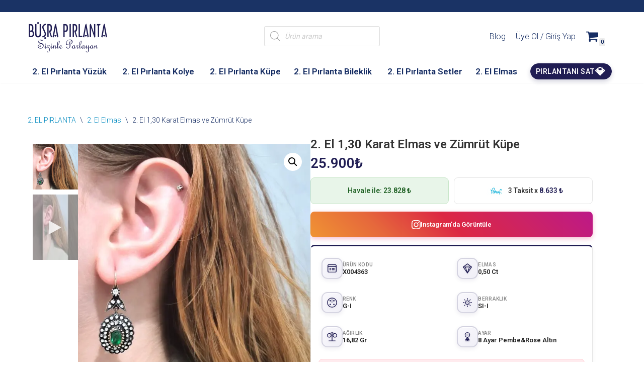

--- FILE ---
content_type: text/html; charset=UTF-8
request_url: https://busrapirlanta.com.tr/urun/2-el-130-karat-elmas-ve-zumrut-kupe/
body_size: 70011
content:
<!DOCTYPE html>
<html lang="tr-TR">

<head>
	
	<meta charset="UTF-8">
	<meta name="viewport" content="width=device-width, initial-scale=1, minimum-scale=1">
	<link rel="profile" href="https://gmpg.org/xfn/11">
		<title>2. El 1,30 Karat Elmas ve Zümrüt Küpe | Büşra Pırlanta</title>
	<script type="text/javascript">function theChampLoadEvent(e){var t=window.onload;if(typeof window.onload!="function"){window.onload=e}else{window.onload=function(){t();e()}}}</script>
		<script type="text/javascript">var theChampDefaultLang = 'tr_TR', theChampCloseIconPath = 'https://busrapirlanta.com.tr/wp-content/plugins/super-socializer/images/close.png';</script>
		<script>var theChampSiteUrl = 'https://busrapirlanta.com.tr', theChampVerified = 0, theChampEmailPopup = 0, heateorSsMoreSharePopupSearchText = 'Search';</script>
			<script>var theChampLoadingImgPath = 'https://busrapirlanta.com.tr/wp-content/plugins/super-socializer/images/ajax_loader.gif'; var theChampAjaxUrl = 'https://busrapirlanta.com.tr/wp-admin/admin-ajax.php'; var theChampRedirectionUrl = 'https://busrapirlanta.com.tr/urun/2-el-130-karat-elmas-ve-zumrut-kupe/'; var theChampRegRedirectionUrl = 'https://busrapirlanta.com.tr/urun/2-el-130-karat-elmas-ve-zumrut-kupe/'; </script>
				<script> var theChampFBKey = '883008149156834', theChampSameTabLogin = '0', theChampVerified = 0; var theChampAjaxUrl = 'https://busrapirlanta.com.tr/wp-admin/admin-ajax.php'; var theChampPopupTitle = ''; var theChampEmailPopup = 0; var theChampEmailAjaxUrl = 'https://busrapirlanta.com.tr/wp-admin/admin-ajax.php'; var theChampEmailPopupTitle = ''; var theChampEmailPopupErrorMsg = ''; var theChampEmailPopupUniqueId = ''; var theChampEmailPopupVerifyMessage = ''; var theChampSteamAuthUrl = ""; var theChampCurrentPageUrl = 'https%3A%2F%2Fbusrapirlanta.com.tr%2Furun%2F2-el-130-karat-elmas-ve-zumrut-kupe%2F';  var heateorMSEnabled = 0, theChampTwitterAuthUrl = theChampSiteUrl + "?SuperSocializerAuth=Twitter&super_socializer_redirect_to=" + theChampCurrentPageUrl, theChampLineAuthUrl = theChampSiteUrl + "?SuperSocializerAuth=Line&super_socializer_redirect_to=" + theChampCurrentPageUrl, theChampLiveAuthUrl = theChampSiteUrl + "?SuperSocializerAuth=Live&super_socializer_redirect_to=" + theChampCurrentPageUrl, theChampFacebookAuthUrl = theChampSiteUrl + "?SuperSocializerAuth=Facebook&super_socializer_redirect_to=" + theChampCurrentPageUrl, theChampYahooAuthUrl = theChampSiteUrl + "?SuperSocializerAuth=Yahoo&super_socializer_redirect_to=" + theChampCurrentPageUrl, theChampGoogleAuthUrl = theChampSiteUrl + "?SuperSocializerAuth=Google&super_socializer_redirect_to=" + theChampCurrentPageUrl, theChampYoutubeAuthUrl = theChampSiteUrl + "?SuperSocializerAuth=Youtube&super_socializer_redirect_to=" + theChampCurrentPageUrl, theChampVkontakteAuthUrl = theChampSiteUrl + "?SuperSocializerAuth=Vkontakte&super_socializer_redirect_to=" + theChampCurrentPageUrl, theChampLinkedinAuthUrl = theChampSiteUrl + "?SuperSocializerAuth=Linkedin&super_socializer_redirect_to=" + theChampCurrentPageUrl, theChampInstagramAuthUrl = theChampSiteUrl + "?SuperSocializerAuth=Instagram&super_socializer_redirect_to=" + theChampCurrentPageUrl, theChampWordpressAuthUrl = theChampSiteUrl + "?SuperSocializerAuth=Wordpress&super_socializer_redirect_to=" + theChampCurrentPageUrl, theChampDribbbleAuthUrl = theChampSiteUrl + "?SuperSocializerAuth=Dribbble&super_socializer_redirect_to=" + theChampCurrentPageUrl, theChampGithubAuthUrl = theChampSiteUrl + "?SuperSocializerAuth=Github&super_socializer_redirect_to=" + theChampCurrentPageUrl, theChampSpotifyAuthUrl = theChampSiteUrl + "?SuperSocializerAuth=Spotify&super_socializer_redirect_to=" + theChampCurrentPageUrl, theChampKakaoAuthUrl = theChampSiteUrl + "?SuperSocializerAuth=Kakao&super_socializer_redirect_to=" + theChampCurrentPageUrl, theChampTwitchAuthUrl = theChampSiteUrl + "?SuperSocializerAuth=Twitch&super_socializer_redirect_to=" + theChampCurrentPageUrl, theChampRedditAuthUrl = theChampSiteUrl + "?SuperSocializerAuth=Reddit&super_socializer_redirect_to=" + theChampCurrentPageUrl, theChampDisqusAuthUrl = theChampSiteUrl + "?SuperSocializerAuth=Disqus&super_socializer_redirect_to=" + theChampCurrentPageUrl, theChampDropboxAuthUrl = theChampSiteUrl + "?SuperSocializerAuth=Dropbox&super_socializer_redirect_to=" + theChampCurrentPageUrl, theChampFoursquareAuthUrl = theChampSiteUrl + "?SuperSocializerAuth=Foursquare&super_socializer_redirect_to=" + theChampCurrentPageUrl, theChampAmazonAuthUrl = theChampSiteUrl + "?SuperSocializerAuth=Amazon&super_socializer_redirect_to=" + theChampCurrentPageUrl, theChampStackoverflowAuthUrl = theChampSiteUrl + "?SuperSocializerAuth=Stackoverflow&super_socializer_redirect_to=" + theChampCurrentPageUrl, theChampDiscordAuthUrl = theChampSiteUrl + "?SuperSocializerAuth=Discord&super_socializer_redirect_to=" + theChampCurrentPageUrl, theChampMailruAuthUrl = theChampSiteUrl + "?SuperSocializerAuth=Mailru&super_socializer_redirect_to=" + theChampCurrentPageUrl, theChampYandexAuthUrl = theChampSiteUrl + "?SuperSocializerAuth=Yandex&super_socializer_redirect_to=" + theChampCurrentPageUrl; theChampOdnoklassnikiAuthUrl = theChampSiteUrl + "?SuperSocializerAuth=Odnoklassniki&super_socializer_redirect_to=" + theChampCurrentPageUrl;</script>
			<style type="text/css">
						.the_champ_button_instagram span.the_champ_svg,a.the_champ_instagram span.the_champ_svg{background:radial-gradient(circle at 30% 107%,#fdf497 0,#fdf497 5%,#fd5949 45%,#d6249f 60%,#285aeb 90%)}
					.the_champ_horizontal_sharing .the_champ_svg,.heateor_ss_standard_follow_icons_container .the_champ_svg{
					color: #fff;
				border-width: 0px;
		border-style: solid;
		border-color: transparent;
	}
		.the_champ_horizontal_sharing .theChampTCBackground{
		color:#666;
	}
		.the_champ_horizontal_sharing span.the_champ_svg:hover,.heateor_ss_standard_follow_icons_container span.the_champ_svg:hover{
				border-color: transparent;
	}
		.the_champ_vertical_sharing span.the_champ_svg,.heateor_ss_floating_follow_icons_container span.the_champ_svg{
					color: #fff;
				border-width: 0px;
		border-style: solid;
		border-color: transparent;
	}
		.the_champ_vertical_sharing .theChampTCBackground{
		color:#666;
	}
		.the_champ_vertical_sharing span.the_champ_svg:hover,.heateor_ss_floating_follow_icons_container span.the_champ_svg:hover{
						border-color: transparent;
		}
	@media screen and (max-width:783px){.the_champ_vertical_sharing{display:none!important}}div.the_champ_social_login_title,div.the_champ_login_container{text-align:center}ul.the_champ_login_ul{width:100%;text-align:center;}div.the_champ_login_container ul.the_champ_login_ul li{float:none!important;display:inline-block;}</style>
	<meta name='robots' content='max-image-preview:large' />
	<style>img:is([sizes="auto" i], [sizes^="auto," i]) { contain-intrinsic-size: 3000px 1500px }</style>
	<link rel="alternate" hreflang="tr" href="https://busrapirlanta.com.tr/urun/2-el-130-karat-elmas-ve-zumrut-kupe/" />
<link rel="alternate" hreflang="x-default" href="https://busrapirlanta.com.tr/urun/2-el-130-karat-elmas-ve-zumrut-kupe/" />

<!-- Google Tag Manager for WordPress by gtm4wp.com -->
<script data-cfasync="false" data-pagespeed-no-defer>
	var gtm4wp_datalayer_name = "dataLayer";
	var dataLayer = dataLayer || [];
	const gtm4wp_use_sku_instead = 1;
	const gtm4wp_currency = 'TRY';
	const gtm4wp_product_per_impression = 12;
	const gtm4wp_clear_ecommerce = false;
	const gtm4wp_datalayer_max_timeout = 2000;
</script>
<!-- End Google Tag Manager for WordPress by gtm4wp.com --><link rel='dns-prefetch' href='//fonts.googleapis.com' />
<link href="https://fonts.googleapis.com" rel='preconnect' />
<link href='//fonts.gstatic.com' crossorigin='' rel='preconnect' />
<link rel="alternate" type="application/rss+xml" title="Büşra Pırlanta &raquo; akışı" href="https://busrapirlanta.com.tr/feed/" />
<link rel="alternate" type="application/rss+xml" title="Büşra Pırlanta &raquo; yorum akışı" href="https://busrapirlanta.com.tr/comments/feed/" />
<link rel='stylesheet' id='wdp_cart-summary-css' href='https://busrapirlanta.com.tr/wp-content/uploads/hummingbird-assets/6fc0a6703991c55bcebab586fb87776a.css' media='all' />
<link rel='stylesheet' id='wp-block-library-css' href='https://busrapirlanta.com.tr/wp-includes/css/dist/block-library/style.min.css?ver=6.8.3' media='all' />
<style id='classic-theme-styles-inline-css'>
/*! This file is auto-generated */
.wp-block-button__link{color:#fff;background-color:#32373c;border-radius:9999px;box-shadow:none;text-decoration:none;padding:calc(.667em + 2px) calc(1.333em + 2px);font-size:1.125em}.wp-block-file__button{background:#32373c;color:#fff;text-decoration:none}
</style>
<link rel='stylesheet' id='nta-css-popup-css' href='https://busrapirlanta.com.tr/wp-content/uploads/hummingbird-assets/e375a30e3164431aade70ef1af8974b3.css' media='all' />
<style id='global-styles-inline-css'>
:root{--wp--preset--aspect-ratio--square: 1;--wp--preset--aspect-ratio--4-3: 4/3;--wp--preset--aspect-ratio--3-4: 3/4;--wp--preset--aspect-ratio--3-2: 3/2;--wp--preset--aspect-ratio--2-3: 2/3;--wp--preset--aspect-ratio--16-9: 16/9;--wp--preset--aspect-ratio--9-16: 9/16;--wp--preset--color--black: #000000;--wp--preset--color--cyan-bluish-gray: #abb8c3;--wp--preset--color--white: #ffffff;--wp--preset--color--pale-pink: #f78da7;--wp--preset--color--vivid-red: #cf2e2e;--wp--preset--color--luminous-vivid-orange: #ff6900;--wp--preset--color--luminous-vivid-amber: #fcb900;--wp--preset--color--light-green-cyan: #7bdcb5;--wp--preset--color--vivid-green-cyan: #00d084;--wp--preset--color--pale-cyan-blue: #8ed1fc;--wp--preset--color--vivid-cyan-blue: #0693e3;--wp--preset--color--vivid-purple: #9b51e0;--wp--preset--color--neve-link-color: var(--nv-primary-accent);--wp--preset--color--neve-link-hover-color: var(--nv-secondary-accent);--wp--preset--color--nv-site-bg: var(--nv-site-bg);--wp--preset--color--nv-light-bg: var(--nv-light-bg);--wp--preset--color--nv-dark-bg: var(--nv-dark-bg);--wp--preset--color--neve-text-color: var(--nv-text-color);--wp--preset--color--nv-text-dark-bg: var(--nv-text-dark-bg);--wp--preset--color--nv-c-1: var(--nv-c-1);--wp--preset--color--nv-c-2: var(--nv-c-2);--wp--preset--gradient--vivid-cyan-blue-to-vivid-purple: linear-gradient(135deg,rgba(6,147,227,1) 0%,rgb(155,81,224) 100%);--wp--preset--gradient--light-green-cyan-to-vivid-green-cyan: linear-gradient(135deg,rgb(122,220,180) 0%,rgb(0,208,130) 100%);--wp--preset--gradient--luminous-vivid-amber-to-luminous-vivid-orange: linear-gradient(135deg,rgba(252,185,0,1) 0%,rgba(255,105,0,1) 100%);--wp--preset--gradient--luminous-vivid-orange-to-vivid-red: linear-gradient(135deg,rgba(255,105,0,1) 0%,rgb(207,46,46) 100%);--wp--preset--gradient--very-light-gray-to-cyan-bluish-gray: linear-gradient(135deg,rgb(238,238,238) 0%,rgb(169,184,195) 100%);--wp--preset--gradient--cool-to-warm-spectrum: linear-gradient(135deg,rgb(74,234,220) 0%,rgb(151,120,209) 20%,rgb(207,42,186) 40%,rgb(238,44,130) 60%,rgb(251,105,98) 80%,rgb(254,248,76) 100%);--wp--preset--gradient--blush-light-purple: linear-gradient(135deg,rgb(255,206,236) 0%,rgb(152,150,240) 100%);--wp--preset--gradient--blush-bordeaux: linear-gradient(135deg,rgb(254,205,165) 0%,rgb(254,45,45) 50%,rgb(107,0,62) 100%);--wp--preset--gradient--luminous-dusk: linear-gradient(135deg,rgb(255,203,112) 0%,rgb(199,81,192) 50%,rgb(65,88,208) 100%);--wp--preset--gradient--pale-ocean: linear-gradient(135deg,rgb(255,245,203) 0%,rgb(182,227,212) 50%,rgb(51,167,181) 100%);--wp--preset--gradient--electric-grass: linear-gradient(135deg,rgb(202,248,128) 0%,rgb(113,206,126) 100%);--wp--preset--gradient--midnight: linear-gradient(135deg,rgb(2,3,129) 0%,rgb(40,116,252) 100%);--wp--preset--font-size--small: 13px;--wp--preset--font-size--medium: 20px;--wp--preset--font-size--large: 36px;--wp--preset--font-size--x-large: 42px;--wp--preset--spacing--20: 0.44rem;--wp--preset--spacing--30: 0.67rem;--wp--preset--spacing--40: 1rem;--wp--preset--spacing--50: 1.5rem;--wp--preset--spacing--60: 2.25rem;--wp--preset--spacing--70: 3.38rem;--wp--preset--spacing--80: 5.06rem;--wp--preset--shadow--natural: 6px 6px 9px rgba(0, 0, 0, 0.2);--wp--preset--shadow--deep: 12px 12px 50px rgba(0, 0, 0, 0.4);--wp--preset--shadow--sharp: 6px 6px 0px rgba(0, 0, 0, 0.2);--wp--preset--shadow--outlined: 6px 6px 0px -3px rgba(255, 255, 255, 1), 6px 6px rgba(0, 0, 0, 1);--wp--preset--shadow--crisp: 6px 6px 0px rgba(0, 0, 0, 1);}:where(.is-layout-flex){gap: 0.5em;}:where(.is-layout-grid){gap: 0.5em;}body .is-layout-flex{display: flex;}.is-layout-flex{flex-wrap: wrap;align-items: center;}.is-layout-flex > :is(*, div){margin: 0;}body .is-layout-grid{display: grid;}.is-layout-grid > :is(*, div){margin: 0;}:where(.wp-block-columns.is-layout-flex){gap: 2em;}:where(.wp-block-columns.is-layout-grid){gap: 2em;}:where(.wp-block-post-template.is-layout-flex){gap: 1.25em;}:where(.wp-block-post-template.is-layout-grid){gap: 1.25em;}.has-black-color{color: var(--wp--preset--color--black) !important;}.has-cyan-bluish-gray-color{color: var(--wp--preset--color--cyan-bluish-gray) !important;}.has-white-color{color: var(--wp--preset--color--white) !important;}.has-pale-pink-color{color: var(--wp--preset--color--pale-pink) !important;}.has-vivid-red-color{color: var(--wp--preset--color--vivid-red) !important;}.has-luminous-vivid-orange-color{color: var(--wp--preset--color--luminous-vivid-orange) !important;}.has-luminous-vivid-amber-color{color: var(--wp--preset--color--luminous-vivid-amber) !important;}.has-light-green-cyan-color{color: var(--wp--preset--color--light-green-cyan) !important;}.has-vivid-green-cyan-color{color: var(--wp--preset--color--vivid-green-cyan) !important;}.has-pale-cyan-blue-color{color: var(--wp--preset--color--pale-cyan-blue) !important;}.has-vivid-cyan-blue-color{color: var(--wp--preset--color--vivid-cyan-blue) !important;}.has-vivid-purple-color{color: var(--wp--preset--color--vivid-purple) !important;}.has-neve-link-color-color{color: var(--wp--preset--color--neve-link-color) !important;}.has-neve-link-hover-color-color{color: var(--wp--preset--color--neve-link-hover-color) !important;}.has-nv-site-bg-color{color: var(--wp--preset--color--nv-site-bg) !important;}.has-nv-light-bg-color{color: var(--wp--preset--color--nv-light-bg) !important;}.has-nv-dark-bg-color{color: var(--wp--preset--color--nv-dark-bg) !important;}.has-neve-text-color-color{color: var(--wp--preset--color--neve-text-color) !important;}.has-nv-text-dark-bg-color{color: var(--wp--preset--color--nv-text-dark-bg) !important;}.has-nv-c-1-color{color: var(--wp--preset--color--nv-c-1) !important;}.has-nv-c-2-color{color: var(--wp--preset--color--nv-c-2) !important;}.has-black-background-color{background-color: var(--wp--preset--color--black) !important;}.has-cyan-bluish-gray-background-color{background-color: var(--wp--preset--color--cyan-bluish-gray) !important;}.has-white-background-color{background-color: var(--wp--preset--color--white) !important;}.has-pale-pink-background-color{background-color: var(--wp--preset--color--pale-pink) !important;}.has-vivid-red-background-color{background-color: var(--wp--preset--color--vivid-red) !important;}.has-luminous-vivid-orange-background-color{background-color: var(--wp--preset--color--luminous-vivid-orange) !important;}.has-luminous-vivid-amber-background-color{background-color: var(--wp--preset--color--luminous-vivid-amber) !important;}.has-light-green-cyan-background-color{background-color: var(--wp--preset--color--light-green-cyan) !important;}.has-vivid-green-cyan-background-color{background-color: var(--wp--preset--color--vivid-green-cyan) !important;}.has-pale-cyan-blue-background-color{background-color: var(--wp--preset--color--pale-cyan-blue) !important;}.has-vivid-cyan-blue-background-color{background-color: var(--wp--preset--color--vivid-cyan-blue) !important;}.has-vivid-purple-background-color{background-color: var(--wp--preset--color--vivid-purple) !important;}.has-neve-link-color-background-color{background-color: var(--wp--preset--color--neve-link-color) !important;}.has-neve-link-hover-color-background-color{background-color: var(--wp--preset--color--neve-link-hover-color) !important;}.has-nv-site-bg-background-color{background-color: var(--wp--preset--color--nv-site-bg) !important;}.has-nv-light-bg-background-color{background-color: var(--wp--preset--color--nv-light-bg) !important;}.has-nv-dark-bg-background-color{background-color: var(--wp--preset--color--nv-dark-bg) !important;}.has-neve-text-color-background-color{background-color: var(--wp--preset--color--neve-text-color) !important;}.has-nv-text-dark-bg-background-color{background-color: var(--wp--preset--color--nv-text-dark-bg) !important;}.has-nv-c-1-background-color{background-color: var(--wp--preset--color--nv-c-1) !important;}.has-nv-c-2-background-color{background-color: var(--wp--preset--color--nv-c-2) !important;}.has-black-border-color{border-color: var(--wp--preset--color--black) !important;}.has-cyan-bluish-gray-border-color{border-color: var(--wp--preset--color--cyan-bluish-gray) !important;}.has-white-border-color{border-color: var(--wp--preset--color--white) !important;}.has-pale-pink-border-color{border-color: var(--wp--preset--color--pale-pink) !important;}.has-vivid-red-border-color{border-color: var(--wp--preset--color--vivid-red) !important;}.has-luminous-vivid-orange-border-color{border-color: var(--wp--preset--color--luminous-vivid-orange) !important;}.has-luminous-vivid-amber-border-color{border-color: var(--wp--preset--color--luminous-vivid-amber) !important;}.has-light-green-cyan-border-color{border-color: var(--wp--preset--color--light-green-cyan) !important;}.has-vivid-green-cyan-border-color{border-color: var(--wp--preset--color--vivid-green-cyan) !important;}.has-pale-cyan-blue-border-color{border-color: var(--wp--preset--color--pale-cyan-blue) !important;}.has-vivid-cyan-blue-border-color{border-color: var(--wp--preset--color--vivid-cyan-blue) !important;}.has-vivid-purple-border-color{border-color: var(--wp--preset--color--vivid-purple) !important;}.has-neve-link-color-border-color{border-color: var(--wp--preset--color--neve-link-color) !important;}.has-neve-link-hover-color-border-color{border-color: var(--wp--preset--color--neve-link-hover-color) !important;}.has-nv-site-bg-border-color{border-color: var(--wp--preset--color--nv-site-bg) !important;}.has-nv-light-bg-border-color{border-color: var(--wp--preset--color--nv-light-bg) !important;}.has-nv-dark-bg-border-color{border-color: var(--wp--preset--color--nv-dark-bg) !important;}.has-neve-text-color-border-color{border-color: var(--wp--preset--color--neve-text-color) !important;}.has-nv-text-dark-bg-border-color{border-color: var(--wp--preset--color--nv-text-dark-bg) !important;}.has-nv-c-1-border-color{border-color: var(--wp--preset--color--nv-c-1) !important;}.has-nv-c-2-border-color{border-color: var(--wp--preset--color--nv-c-2) !important;}.has-vivid-cyan-blue-to-vivid-purple-gradient-background{background: var(--wp--preset--gradient--vivid-cyan-blue-to-vivid-purple) !important;}.has-light-green-cyan-to-vivid-green-cyan-gradient-background{background: var(--wp--preset--gradient--light-green-cyan-to-vivid-green-cyan) !important;}.has-luminous-vivid-amber-to-luminous-vivid-orange-gradient-background{background: var(--wp--preset--gradient--luminous-vivid-amber-to-luminous-vivid-orange) !important;}.has-luminous-vivid-orange-to-vivid-red-gradient-background{background: var(--wp--preset--gradient--luminous-vivid-orange-to-vivid-red) !important;}.has-very-light-gray-to-cyan-bluish-gray-gradient-background{background: var(--wp--preset--gradient--very-light-gray-to-cyan-bluish-gray) !important;}.has-cool-to-warm-spectrum-gradient-background{background: var(--wp--preset--gradient--cool-to-warm-spectrum) !important;}.has-blush-light-purple-gradient-background{background: var(--wp--preset--gradient--blush-light-purple) !important;}.has-blush-bordeaux-gradient-background{background: var(--wp--preset--gradient--blush-bordeaux) !important;}.has-luminous-dusk-gradient-background{background: var(--wp--preset--gradient--luminous-dusk) !important;}.has-pale-ocean-gradient-background{background: var(--wp--preset--gradient--pale-ocean) !important;}.has-electric-grass-gradient-background{background: var(--wp--preset--gradient--electric-grass) !important;}.has-midnight-gradient-background{background: var(--wp--preset--gradient--midnight) !important;}.has-small-font-size{font-size: var(--wp--preset--font-size--small) !important;}.has-medium-font-size{font-size: var(--wp--preset--font-size--medium) !important;}.has-large-font-size{font-size: var(--wp--preset--font-size--large) !important;}.has-x-large-font-size{font-size: var(--wp--preset--font-size--x-large) !important;}
:where(.wp-block-post-template.is-layout-flex){gap: 1.25em;}:where(.wp-block-post-template.is-layout-grid){gap: 1.25em;}
:where(.wp-block-columns.is-layout-flex){gap: 2em;}:where(.wp-block-columns.is-layout-grid){gap: 2em;}
:root :where(.wp-block-pullquote){font-size: 1.5em;line-height: 1.6;}
</style>
<link rel='stylesheet' id='photoswipe-css' href='https://busrapirlanta.com.tr/wp-content/plugins/woocommerce/assets/css/photoswipe/photoswipe.min.css?ver=10.3.5' media='all' />
<style id='photoswipe-inline-css'>
.pswp{z-index:100000 !important;}
</style>
<link rel='stylesheet' id='photoswipe-default-skin-css' href='https://busrapirlanta.com.tr/wp-content/plugins/woocommerce/assets/css/photoswipe/default-skin/default-skin.min.css?ver=10.3.5' media='all' />
<link rel='stylesheet' id='woocommerce-layout-css' href='https://busrapirlanta.com.tr/wp-content/uploads/hummingbird-assets/e14996a264cdd9aa2c34cf6b5e057987.css' media='all' />
<link rel='stylesheet' id='woocommerce-smallscreen-css' href='https://busrapirlanta.com.tr/wp-content/uploads/hummingbird-assets/588e5a810635132cf1c85a8c16e34763.css' media='only screen and (max-width: 768px)' />
<link rel='stylesheet' id='woocommerce-general-css' href='https://busrapirlanta.com.tr/wp-content/uploads/hummingbird-assets/d04bc79818052cb7df0c226fdc3a0d08.css' media='all' />
<style id='woocommerce-inline-inline-css'>
.woocommerce form .form-row .required { visibility: visible; }
</style>
<link rel='stylesheet' id='wpml-legacy-horizontal-list-0-css' href='https://busrapirlanta.com.tr/wp-content/plugins/sitepress-multilingual-cms/templates/language-switchers/legacy-list-horizontal/style.min.css?ver=1' media='all' />
<style id='wpml-legacy-horizontal-list-0-inline-css'>
.wpml-ls-statics-footer a, .wpml-ls-statics-footer .wpml-ls-sub-menu a, .wpml-ls-statics-footer .wpml-ls-sub-menu a:link, .wpml-ls-statics-footer li:not(.wpml-ls-current-language) .wpml-ls-link, .wpml-ls-statics-footer li:not(.wpml-ls-current-language) .wpml-ls-link:link {color:#444444;background-color:#ffffff;}.wpml-ls-statics-footer .wpml-ls-sub-menu a:hover,.wpml-ls-statics-footer .wpml-ls-sub-menu a:focus, .wpml-ls-statics-footer .wpml-ls-sub-menu a:link:hover, .wpml-ls-statics-footer .wpml-ls-sub-menu a:link:focus {color:#000000;background-color:#eeeeee;}.wpml-ls-statics-footer .wpml-ls-current-language > a {color:#444444;background-color:#ffffff;}.wpml-ls-statics-footer .wpml-ls-current-language:hover>a, .wpml-ls-statics-footer .wpml-ls-current-language>a:focus {color:#000000;background-color:#eeeeee;}
</style>
<link rel='stylesheet' id='brands-styles-css' href='https://busrapirlanta.com.tr/wp-content/uploads/hummingbird-assets/280ee0a18ce9986fc0f75b2c235b1149.css' media='all' />
<link rel='stylesheet' id='dgwt-wcas-style-css' href='https://busrapirlanta.com.tr/wp-content/plugins/ajax-search-for-woocommerce/assets/css/style.min.css?ver=1.32.0' media='all' />
<link rel='stylesheet' id='neve-woocommerce-css' href='https://busrapirlanta.com.tr/wp-content/themes/neve/assets/css/woocommerce.min.css?ver=4.2.1' media='all' />
<link rel='stylesheet' id='neve-style-css' href='https://busrapirlanta.com.tr/wp-content/themes/neve/style-main-new.min.css?ver=4.2.1' media='all' />
<style id='neve-style-inline-css'>
.is-menu-sidebar .header-menu-sidebar { visibility: visible; }.is-menu-sidebar.menu_sidebar_slide_left .header-menu-sidebar { transform: translate3d(0, 0, 0); left: 0; }.is-menu-sidebar.menu_sidebar_slide_right .header-menu-sidebar { transform: translate3d(0, 0, 0); right: 0; }.is-menu-sidebar.menu_sidebar_pull_right .header-menu-sidebar, .is-menu-sidebar.menu_sidebar_pull_left .header-menu-sidebar { transform: translateX(0); }.is-menu-sidebar.menu_sidebar_dropdown .header-menu-sidebar { height: auto; }.is-menu-sidebar.menu_sidebar_dropdown .header-menu-sidebar-inner { max-height: 400px; padding: 20px 0; }.is-menu-sidebar.menu_sidebar_full_canvas .header-menu-sidebar { opacity: 1; }.header-menu-sidebar .menu-item-nav-search:not(.floating) { pointer-events: none; }.header-menu-sidebar .menu-item-nav-search .is-menu-sidebar { pointer-events: unset; }
.nv-meta-list li.meta:not(:last-child):after { content:"/" }.nv-meta-list .no-mobile{
			display:none;
		}.nv-meta-list li.last::after{
			content: ""!important;
		}@media (min-width: 769px) {
			.nv-meta-list .no-mobile {
				display: inline-block;
			}
			.nv-meta-list li.last:not(:last-child)::after {
		 		content: "/" !important;
			}
		}
.nav-ul li .caret svg, .nav-ul li .caret img{width:var(--smiconsize, 0.5em);height:var(--smiconsize, 0.5em);}.nav-ul .sub-menu li {border-style: var(--itembstyle);}
 :root{ --container: 748px;--postwidth:100%; --primarybtnbg: var(--nv-primary-accent); --secondarybtnbg: var(--nv-primary-accent); --primarybtnhoverbg: #f8ce8f; --secondarybtnhoverbg: #f8ce8f; --primarybtncolor: #ffffff; --secondarybtncolor: #ffffff; --primarybtnhovercolor: #ffffff; --secondarybtnhovercolor: var(--nv-site-bg);--primarybtnborderradius:9px;--secondarybtnborderradius:3px;--btnpadding:13px 15px;--primarybtnpadding:13px 15px;--secondarybtnpadding:13px 15px; --btnfs: 15px; --btntexttransform: capitalize; --bodyfontfamily: Roboto; --bodyfontsize: 13px; --bodylineheight: 1.4em; --bodyletterspacing: 0px; --bodyfontweight: 300; --bodytexttransform: none; --headingsfontfamily: Roboto; --h1fontsize: 1.5em; --h1fontweight: 600; --h1lineheight: 1.7em; --h1letterspacing: 0px; --h1texttransform: none; --h2fontsize: 1.3em; --h2fontweight: 600; --h2lineheight: 1.6em; --h2letterspacing: 0px; --h2texttransform: none; --h3fontsize: 1.1em; --h3fontweight: 600; --h3lineheight: 1.6em; --h3letterspacing: 0px; --h3texttransform: none; --h4fontsize: 1em; --h4fontweight: 600; --h4lineheight: 1.6em; --h4letterspacing: 0px; --h4texttransform: none; --h5fontsize: 0.75em; --h5fontweight: 600; --h5lineheight: 1.6em; --h5letterspacing: 0px; --h5texttransform: none; --h6fontsize: 0.75em; --h6fontweight: 600; --h6lineheight: 1.6em; --h6letterspacing: 0px; --h6texttransform: none;--formfieldborderwidth:2px;--formfieldborderradius:3px; --formfieldbgcolor: var(--nv-site-bg); --formfieldbordercolor: #dddddd; --formfieldcolor: var(--nv-text-color);--formfieldpadding:10px 12px; } .nv-index-posts{ --borderradius:20px;--padding:18px 18px 18px 18px; --alignment: left; --gridspacing: 30px; --overlay: rgba(3,0,20,0.1); --coverheight: 225px; } .has-neve-button-color-color{ color: var(--nv-primary-accent)!important; } .has-neve-button-color-background-color{ background-color: var(--nv-primary-accent)!important; } .single-post-container .alignfull > [class*="__inner-container"], .single-post-container .alignwide > [class*="__inner-container"]{ max-width:718px } .single-product .alignfull > [class*="__inner-container"], .single-product .alignwide > [class*="__inner-container"]{ max-width:718px } .nv-meta-list{ --avatarsize: 20px; } .single .nv-meta-list{ --avatarsize: 20px; } .nv-is-boxed.nv-comments-wrap{ --padding:20px; } .nv-is-boxed.comment-respond{ --padding:20px; } .single:not(.single-product), .page{ --c-vspace:0 0 0 0;; } .global-styled{ --bgcolor: var(--nv-site-bg); } .header-top{ --rowbwidth:0px; --rowbcolor: var(--nv-light-bg); --color: var(--nv-site-bg); --bgcolor: var(--nv-primary-accent); } .header-main{ --rowbwidth:0px; --rowbcolor: var(--nv-light-bg); --color: var(--nv-text-color); --bgcolor: var(--nv-site-bg); } .header-bottom{ --rowbwidth:0px; --rowbcolor: var(--nv-light-bg); --color: var(--nv-text-color); --bgcolor: var(--nv-site-bg); } .header-menu-sidebar-bg{ --justify: flex-start; --textalign: left;--flexg: 1;--wrapdropdownwidth: auto; --color: var(--nv-text-color); --bgcolor: var(--nv-site-bg); } .header-menu-sidebar{ width: 250px; } .builder-item--logo{ --maxwidth: 120px; --fs: 24px;--padding:0;--margin:0; --textalign: left;--justify: flex-start; } .builder-item--nav-icon,.header-menu-sidebar .close-sidebar-panel .navbar-toggle{ --borderradius:0;--borderwidth:1px; } .builder-item--nav-icon{ --label-margin:0 5px 0 0;;--padding:7px 10px;--margin:0; } .builder-item--primary-menu{ --hovercolor: var(--nv-secondary-accent); --hovertextcolor: var(--nv-text-color); --activecolor: var(--nv-primary-accent); --spacing: 20px; --height: 25px; --smiconsize: 7px;--padding:0;--margin:0; --fontsize: 1em; --lineheight: 1em; --letterspacing: 0px; --fontweight: 600; --texttransform: capitalize; --iconsize: 1em; } .builder-item--primary-menu .sub-menu{ --bstyle: none; --itembstyle: none; } .hfg-is-group.has-primary-menu .inherit-ff{ --inheritedfw: 600; } .builder-item--button_base{ --primarybtnbg: var(--nv-site-bg); --primarybtncolor: var(--nv-text-color); --primarybtnhoverbg: var(--nv-primary-accent); --primarybtnhovercolor: #fff;--primarybtnborderradius:0;--primarybtnshadow:none;--primarybtnhovershadow:none;--padding:8px 12px;--margin:0; } .builder-item--custom_html{ --padding:0;--margin:0; --fontsize: 1em; --lineheight: 1.5em; --letterspacing: 0px; --fontweight: 500; --texttransform: none; --iconsize: 1em; --textalign: center;--justify: center; } .builder-item--header_search{ --height: 40px; --formfieldfontsize: 14px;--formfieldborderwidth:2px;--formfieldborderradius:2px;--padding:0;--margin:0; } .builder-item--header_cart_icon{ --iconsize: 26px; --labelsize: 16px;--padding:0 10px;--margin:0 6px 0 28px;; } .builder-item--custom_html_2{ --color: var(--nv-primary-accent);--padding:0;--margin:0; --fontsize: 1em; --lineheight: 1.6em; --letterspacing: 0px; --fontweight: 300; --texttransform: none; --iconsize: 1em; --textalign: left;--justify: flex-start; } .builder-item--contact{ --spacing: 15px;--padding:0;--margin:0 0 0 27px;; --fontsize: 0.8em; --lineheight: 1.4em; --letterspacing: 0px; --fontweight: 400; --texttransform: none; --iconsize: 0.8em; } .builder-item--my_account{ --fontsize: 16px; --color: var(--nv-text-color);--borderradius:3px;--padding:3px 5px 3px 5px;;--margin:0; } .footer-top-inner .row{ grid-template-columns:1fr 1fr 2fr; --valign: flex-start; } .footer-top{ --rowbcolor: var(--nv-light-bg); --color: var(--nv-primary-accent); --bgcolor: var(--nv-light-bg); } .footer-main-inner .row{ grid-template-columns:1fr 1fr 2fr; --valign: center; } .footer-main{ --rowbcolor: var(--nv-light-bg); --color: var(--nv-primary-accent); --bgcolor: var(--nv-light-bg); } .footer-bottom-inner .row{ grid-template-columns:1fr; --valign: flex-start; } .footer-bottom{ --rowbcolor: var(--nv-light-bg); --color: var(--nv-primary-accent); --bgcolor: var(--nv-site-bg); } .builder-item--footer-one-widgets{ --padding:0;--margin:0; --textalign: left;--justify: flex-start; } .builder-item--footer-two-widgets{ --padding:0;--margin:10px 0 0 0;; --textalign: left;--justify: flex-start; } .builder-item--footer-three-widgets{ --padding:0;--margin:0; --textalign: left;--justify: flex-start; } .builder-item--footer-four-widgets{ --padding:0;--margin:0; --textalign: left;--justify: flex-start; } .builder-item--social_icons_2{ --spacing: 10px; --borderradius: 0px;--iconpadding:0 8px 0 0;; --icon-size: 20px;--padding:0;--margin:0; --textalign: left;--justify: flex-start; } .builder-item--footer_copyright{ --color: var(--nv-primary-accent);--padding:0;--margin:0; --fontsize: 1em; --lineheight: 1.6em; --letterspacing: 0px; --fontweight: 500; --texttransform: none; --iconsize: 1em; --textalign: center;--justify: center; } .page_header-top{ --rowbcolor: var(--nv-light-bg); --color: var(--nv-text-color); --bgcolor: var(--nv-site-bg); } .page_header-bottom{ --rowbcolor: var(--nv-light-bg); --color: var(--nv-text-color); --bgcolor: var(--nv-site-bg); } .nv-related-posts{ --relatedcolumns: 1; --relatedContentAlign: left; } @media(min-width: 576px){ :root{ --container: 992px;--postwidth:100%;--btnpadding:13px 15px;--primarybtnpadding:13px 15px;--secondarybtnpadding:13px 15px; --btnfs: 16px; --bodyfontsize: 16px; --bodylineheight: 1.6em; --bodyletterspacing: 0px; --h1fontsize: 1.5em; --h1lineheight: 1.6em; --h1letterspacing: 0px; --h2fontsize: 1.3em; --h2lineheight: 1.6em; --h2letterspacing: 0px; --h3fontsize: 1.1em; --h3lineheight: 1.6em; --h3letterspacing: 0px; --h4fontsize: 1em; --h4lineheight: 1.6em; --h4letterspacing: 0px; --h5fontsize: 0.75em; --h5lineheight: 1.6em; --h5letterspacing: 0px; --h6fontsize: 0.75em; --h6lineheight: 1.6em; --h6letterspacing: 0px; } .nv-index-posts{ --gridspacing: 30px; --coverheight: 350px; } .single-post-container .alignfull > [class*="__inner-container"], .single-post-container .alignwide > [class*="__inner-container"]{ max-width:962px } .single-product .alignfull > [class*="__inner-container"], .single-product .alignwide > [class*="__inner-container"]{ max-width:962px } .nv-meta-list{ --avatarsize: 20px; } .single .nv-meta-list{ --avatarsize: 20px; } .nv-is-boxed.nv-comments-wrap{ --padding:30px; } .nv-is-boxed.comment-respond{ --padding:30px; } .single:not(.single-product), .page{ --c-vspace:0 0 0 0;; } .header-top{ --rowbwidth:0px; } .header-main{ --rowbwidth:0px; } .header-bottom{ --rowbwidth:0px; } .header-menu-sidebar-bg{ --justify: flex-start; --textalign: left;--flexg: 1;--wrapdropdownwidth: auto; } .header-menu-sidebar{ width: 350px; } .builder-item--logo{ --maxwidth: 120px; --fs: 24px;--padding:10px 0;--margin:0; --textalign: left;--justify: flex-start; } .builder-item--nav-icon{ --label-margin:0 5px 0 0;;--padding:10px 15px;--margin:0; } .builder-item--primary-menu{ --spacing: 20px; --height: 25px; --smiconsize: 7px;--padding:0;--margin:0; --fontsize: 1em; --lineheight: 1.6em; --letterspacing: 0px; --iconsize: 1em; } .builder-item--button_base{ --padding:8px 12px;--margin:0; } .builder-item--custom_html{ --padding:0;--margin:0; --fontsize: 1em; --lineheight: 1.6em; --letterspacing: 0px; --iconsize: 1em; --textalign: left;--justify: flex-start; } .builder-item--header_search{ --height: 40px; --formfieldfontsize: 14px;--formfieldborderwidth:2px;--formfieldborderradius:2px;--padding:0;--margin:0; } .builder-item--header_cart_icon{ --padding:0 10px;--margin:0; } .builder-item--custom_html_2{ --padding:0;--margin:0; --fontsize: 1em; --lineheight: 1.6em; --letterspacing: 0px; --iconsize: 1em; --textalign: left;--justify: flex-start; } .builder-item--contact{ --padding:0;--margin:0; --fontsize: 0.85em; --lineheight: 1.6em; --letterspacing: 0px; --iconsize: 0.85em; } .builder-item--my_account{ --padding:3px 5px;--margin:0; } .builder-item--footer-one-widgets{ --padding:0;--margin:0; --textalign: left;--justify: flex-start; } .builder-item--footer-two-widgets{ --padding:0;--margin:0; --textalign: left;--justify: flex-start; } .builder-item--footer-three-widgets{ --padding:0;--margin:0; --textalign: left;--justify: flex-start; } .builder-item--footer-four-widgets{ --padding:0;--margin:0; --textalign: left;--justify: flex-start; } .builder-item--social_icons_2{ --spacing: 10px; --borderradius: 0px;--iconpadding:0 8px 0 0;; --icon-size: 20px;--padding:0;--margin:0; --textalign: left;--justify: flex-start; } .builder-item--footer_copyright{ --padding:0;--margin:0; --fontsize: 1em; --lineheight: 1.6em; --letterspacing: 0px; --iconsize: 1em; --textalign: center;--justify: center; } .nv-related-posts{ --relatedcolumns: 1; --relatedContentAlign: left; } }@media(min-width: 960px){ :root{ --container: 1200px;--postwidth:50%;--btnpadding:13px 15px;--primarybtnpadding:13px 15px;--secondarybtnpadding:13px 15px; --btnfs: 18px; --btnlineheight: 0.8em; --bodyfontsize: 17px; --bodylineheight: 1.6em; --bodyletterspacing: 0px; --h1fontsize: 25px; --h1lineheight: 1.3em; --h1letterspacing: 0px; --h2fontsize: 1.8em; --h2lineheight: 1.6em; --h2letterspacing: 0px; --h3fontsize: 1.6em; --h3lineheight: 1.6em; --h3letterspacing: 0px; --h4fontsize: 1.4em; --h4lineheight: 1.6em; --h4letterspacing: 0px; --h5fontsize: 1.1em; --h5lineheight: 1.6em; --h5letterspacing: 0px; --h6fontsize: 1.1em; --h6lineheight: 1.6em; --h6letterspacing: 0px; } .nv-index-posts{ --padding:22px 22px 22px 22px; --gridspacing: 100px; --coverheight: 275px; } body:not(.single):not(.archive):not(.blog):not(.search):not(.error404) .neve-main > .container .col, body.post-type-archive-course .neve-main > .container .col, body.post-type-archive-llms_membership .neve-main > .container .col{ max-width: 75%; } body:not(.single):not(.archive):not(.blog):not(.search):not(.error404) .nv-sidebar-wrap, body.post-type-archive-course .nv-sidebar-wrap, body.post-type-archive-llms_membership .nv-sidebar-wrap{ max-width: 25%; } .neve-main > .archive-container .nv-index-posts.col{ max-width: 100%; } .neve-main > .archive-container .nv-sidebar-wrap{ max-width: 0%; } .neve-main > .single-post-container .nv-single-post-wrap.col{ max-width: 70%; } .single-post-container .alignfull > [class*="__inner-container"], .single-post-container .alignwide > [class*="__inner-container"]{ max-width:810px } .container-fluid.single-post-container .alignfull > [class*="__inner-container"], .container-fluid.single-post-container .alignwide > [class*="__inner-container"]{ max-width:calc(70% + 15px) } .neve-main > .single-post-container .nv-sidebar-wrap{ max-width: 30%; } .archive.woocommerce .neve-main > .shop-container .nv-shop.col{ max-width: 70%; } .archive.woocommerce .neve-main > .shop-container .nv-sidebar-wrap{ max-width: 30%; } .single-product .neve-main > .shop-container .nv-shop.col{ max-width: 100%; } .single-product .alignfull > [class*="__inner-container"], .single-product .alignwide > [class*="__inner-container"]{ max-width:1170px } .single-product .container-fluid .alignfull > [class*="__inner-container"], .single-product .alignwide > [class*="__inner-container"]{ max-width:calc(100% + 15px) } .single-product .neve-main > .shop-container .nv-sidebar-wrap{ max-width: 0%; } .nv-meta-list{ --avatarsize: 20px; } .single .nv-meta-list{ --avatarsize: 20px; } .nv-is-boxed.nv-comments-wrap{ --padding:40px; } .nv-is-boxed.comment-respond{ --padding:40px; } .single:not(.single-product), .page{ --c-vspace:0 0 0 0;; } .header-top{ --rowbwidth:0px; } .header-main{ --rowbwidth:0px; } .header-bottom{ --rowbwidth:0px; } .header-menu-sidebar-bg{ --justify: flex-end; --textalign: right;--flexg: 0;--wrapdropdownwidth: auto; } .header-menu-sidebar{ width: 350px; } .builder-item--logo{ --maxwidth: 160px; --fs: 24px;--padding:0;--margin:0; --textalign: center;--justify: center; } .builder-item--nav-icon{ --label-margin:0 5px 0 0;;--padding:10px 15px;--margin:0; } .builder-item--primary-menu{ --spacing: 18px; --height: 25px; --smiconsize: 7px;--padding:0;--margin:0; --fontsize: 1em; --lineheight: 1.6em; --letterspacing: 0px; --iconsize: 1em; } .builder-item--button_base{ --padding:8px 12px;--margin:0; } .builder-item--custom_html{ --padding:0;--margin:0; --fontsize: 1em; --lineheight: 1.6em; --letterspacing: 0px; --iconsize: 1em; --textalign: center;--justify: center; } .builder-item--header_search{ --height: 40px; --formfieldfontsize: 14px;--formfieldborderwidth:2px;--formfieldborderradius:2px;--padding:0;--margin:0; } .builder-item--header_cart_icon{ --padding:0 35px 0 10px;;--margin:0; } .builder-item--custom_html_2{ --padding:0 10px;--margin:0; --fontsize: 16px; --lineheight: 1.6em; --letterspacing: 0px; --iconsize: 16px; --textalign: center;--justify: center; } .builder-item--contact{ --padding:0;--margin:0; --fontsize: 0.8em; --lineheight: 0.8em; --letterspacing: 0.2px; --iconsize: 0.8em; } .builder-item--my_account{ --padding:0 10px;--margin:0; } .builder-item--footer-one-widgets{ --padding:0;--margin:0; --textalign: left;--justify: flex-start; } .builder-item--footer-two-widgets{ --padding:0;--margin:0; --textalign: left;--justify: flex-start; } .builder-item--footer-three-widgets{ --padding:0;--margin:0; --textalign: left;--justify: flex-start; } .builder-item--footer-four-widgets{ --padding:0;--margin:0 0 15px 0;; --textalign: left;--justify: flex-start; } .builder-item--social_icons_2{ --spacing: 10px; --borderradius: 0px;--iconpadding:0 8px 0 0;; --icon-size: 30px;--padding:0;--margin:15px 0 0 0;; --textalign: left;--justify: flex-start; } .builder-item--footer_copyright{ --padding:0;--margin:0; --fontsize: 0.9em; --lineheight: 1.5em; --letterspacing: 0px; --iconsize: 0.9em; --textalign: center;--justify: center; } .nv-related-posts{ --relatedcolumns: 3; --relatedContentAlign: left; } }:root{--nv-primary-accent:#1a3365;--nv-secondary-accent:#0189bf;--nv-site-bg:#ffffff;--nv-light-bg:#ededed;--nv-dark-bg:#14171c;--nv-text-color:#162d63;--nv-text-dark-bg:#ffffff;--nv-c-1:#0189bf;--nv-c-2:#43516e;--nv-fallback-ff:"Arial", "Helvetica", sans-serif;}
</style>
<link rel='stylesheet' id='neve-blog-pro-css' href='https://busrapirlanta.com.tr/wp-content/plugins/neve-pro-addon/includes/modules/blog_pro/assets/style.min.css?ver=3.2.2' media='all' />
<link rel='stylesheet' id='dashicons-css' href='https://busrapirlanta.com.tr/wp-includes/css/dashicons.min.css?ver=6.8.3' media='all' />
<style id='dashicons-inline-css'>
[data-font="Dashicons"]:before {font-family: 'Dashicons' !important;content: attr(data-icon) !important;speak: none !important;font-weight: normal !important;font-variant: normal !important;text-transform: none !important;line-height: 1 !important;font-style: normal !important;-webkit-font-smoothing: antialiased !important;-moz-osx-font-smoothing: grayscale !important;}
</style>
<link rel='stylesheet' id='thwepof-public-style-css' href='https://busrapirlanta.com.tr/wp-content/plugins/woo-extra-product-options/public/assets/css/thwepof-public.min.css?ver=6.8.3' media='all' />
<link rel='stylesheet' id='jquery-ui-style-css' href='https://busrapirlanta.com.tr/wp-content/uploads/hummingbird-assets/0a67e0980a5beb17684cf46fd41a05ac.css' media='all' />
<link rel='stylesheet' id='jquery-timepicker-css' href='https://busrapirlanta.com.tr/wp-content/uploads/hummingbird-assets/d0a60b43f0fecbb29fb1656984805304.css' media='all' />
<link rel='stylesheet' id='thickbox-css' href='https://busrapirlanta.com.tr/wp-content/uploads/hummingbird-assets/e3e2555e310db87096b55159463b7351.css' media='all' />
<link rel='stylesheet' id='the_champ_frontend_css-css' href='https://busrapirlanta.com.tr/wp-content/uploads/hummingbird-assets/050c6adf07844663306671da7b1e5eaa.css' media='all' />
<link rel='stylesheet' id='videojs-css' href='https://busrapirlanta.com.tr/wp-content/plugins/yith-woocommerce-featured-audio-video-content-premium/assets/css/videojs/video-js.min.css?ver=1.47.0' media='all' />
<link rel='stylesheet' id='venobox_style-css' href='https://busrapirlanta.com.tr/wp-content/uploads/hummingbird-assets/3d7940eabc965f0afa996ec811599164.css' media='all' />
<link rel='stylesheet' id='ywcfav_style-css' href='https://busrapirlanta.com.tr/wp-content/uploads/hummingbird-assets/55d59c6e0315e721db6500691bcce547.css' media='all' />
<link rel='stylesheet' id='ywcfav_owl_carousel_style-css' href='https://busrapirlanta.com.tr/wp-content/uploads/hummingbird-assets/3565a32151358831d6fc361fa3551305.css' media='all' />
<link rel='stylesheet' id='neve-google-font-roboto-css' href='//fonts.googleapis.com/css?family=Roboto%3A400%2C300%2C600%2C500&#038;display=swap&#038;ver=4.2.1' media='all' />
<link rel='stylesheet' id='wdp_pricing-table-css' href='https://busrapirlanta.com.tr/wp-content/uploads/hummingbird-assets/916d90f3ee72454a2d24ef2810852c0e.css' media='all' />
<link rel='stylesheet' id='wdp_deals-table-css' href='https://busrapirlanta.com.tr/wp-content/uploads/hummingbird-assets/02180537d8ec23c26e2db89f5eece380.css' media='all' />
<script src="https://busrapirlanta.com.tr/wp-includes/js/jquery/jquery.min.js?ver=3.7.1" id="jquery-core-js"></script>
<script src="https://busrapirlanta.com.tr/wp-includes/js/jquery/jquery-migrate.min.js?ver=3.4.1" id="jquery-migrate-js"></script>
<script id="jquery-js-after">
if (typeof (window.wpfReadyList) == "undefined") {
			var v = jQuery.fn.jquery;
			if (v && parseInt(v) >= 3 && window.self === window.top) {
				var readyList=[];
				window.originalReadyMethod = jQuery.fn.ready;
				jQuery.fn.ready = function(){
					if(arguments.length && arguments.length > 0 && typeof arguments[0] === "function") {
						readyList.push({"c": this, "a": arguments});
					}
					return window.originalReadyMethod.apply( this, arguments );
				};
				window.wpfReadyList = readyList;
			}}
</script>
<script id="wpml-cookie-js-extra">
var wpml_cookies = {"wp-wpml_current_language":{"value":"tr","expires":1,"path":"\/"}};
var wpml_cookies = {"wp-wpml_current_language":{"value":"tr","expires":1,"path":"\/"}};
</script>
<script src="https://busrapirlanta.com.tr/wp-content/uploads/hummingbird-assets/415b6f902d14d91c14a986c0d5079bae.js" id="wpml-cookie-js"></script>
<script src="https://busrapirlanta.com.tr/wp-content/plugins/woocommerce/assets/js/jquery-blockui/jquery.blockUI.min.js?ver=2.7.0-wc.10.3.5" id="wc-jquery-blockui-js" defer data-wp-strategy="defer"></script>
<script id="wc-add-to-cart-js-extra">
var wc_add_to_cart_params = {"ajax_url":"\/wp-admin\/admin-ajax.php","wc_ajax_url":"\/?wc-ajax=%%endpoint%%","i18n_view_cart":"Sepeti G\u00f6r\u00fcnt\u00fcle","cart_url":"https:\/\/busrapirlanta.com.tr\/sepet\/","is_cart":"","cart_redirect_after_add":"yes"};
</script>
<script src="https://busrapirlanta.com.tr/wp-content/plugins/woocommerce/assets/js/frontend/add-to-cart.min.js?ver=10.3.5" id="wc-add-to-cart-js" defer data-wp-strategy="defer"></script>
<script src="https://busrapirlanta.com.tr/wp-content/plugins/woocommerce/assets/js/zoom/jquery.zoom.min.js?ver=1.7.21-wc.10.3.5" id="wc-zoom-js" defer data-wp-strategy="defer"></script>
<script src="https://busrapirlanta.com.tr/wp-content/plugins/woocommerce/assets/js/flexslider/jquery.flexslider.min.js?ver=2.7.2-wc.10.3.5" id="wc-flexslider-js" defer data-wp-strategy="defer"></script>
<script src="https://busrapirlanta.com.tr/wp-content/plugins/woocommerce/assets/js/photoswipe/photoswipe.min.js?ver=4.1.1-wc.10.3.5" id="wc-photoswipe-js" defer data-wp-strategy="defer"></script>
<script src="https://busrapirlanta.com.tr/wp-content/plugins/woocommerce/assets/js/photoswipe/photoswipe-ui-default.min.js?ver=4.1.1-wc.10.3.5" id="wc-photoswipe-ui-default-js" defer data-wp-strategy="defer"></script>
<script src="https://busrapirlanta.com.tr/wp-content/plugins/woocommerce/assets/js/js-cookie/js.cookie.min.js?ver=2.1.4-wc.10.3.5" id="wc-js-cookie-js" defer data-wp-strategy="defer"></script>
<script id="woocommerce-js-extra">
var woocommerce_params = {"ajax_url":"\/wp-admin\/admin-ajax.php","wc_ajax_url":"\/?wc-ajax=%%endpoint%%","i18n_password_show":"\u015eifreyi g\u00f6ster","i18n_password_hide":"\u015eifreyi gizle"};
</script>
<script src="https://busrapirlanta.com.tr/wp-content/plugins/woocommerce/assets/js/frontend/woocommerce.min.js?ver=10.3.5" id="woocommerce-js" defer data-wp-strategy="defer"></script>
<script id="WCPAY_ASSETS-js-extra">
var wcpayAssets = {"url":"https:\/\/busrapirlanta.com.tr\/wp-content\/plugins\/woocommerce-payments\/dist\/"};
</script>
<script src="https://busrapirlanta.com.tr/wp-content/uploads/hummingbird-assets/796668592d182ac9f4749ad230ec2a83.js" id="the_champ_ss_general_scripts-js"></script>
<script src="https://busrapirlanta.com.tr/wp-content/uploads/hummingbird-assets/b184eb6ba19f1ff02f5140b129abfcc0.js" id="the_champ_sl_common-js"></script>
<link rel="https://api.w.org/" href="https://busrapirlanta.com.tr/wp-json/" /><link rel="alternate" title="JSON" type="application/json" href="https://busrapirlanta.com.tr/wp-json/wp/v2/product/941452" /><link rel="EditURI" type="application/rsd+xml" title="RSD" href="https://busrapirlanta.com.tr/xmlrpc.php?rsd" />
<link rel='shortlink' href='https://busrapirlanta.com.tr/?p=941452' />
<link rel="alternate" title="oEmbed (JSON)" type="application/json+oembed" href="https://busrapirlanta.com.tr/wp-json/oembed/1.0/embed?url=https%3A%2F%2Fbusrapirlanta.com.tr%2Furun%2F2-el-130-karat-elmas-ve-zumrut-kupe%2F" />
<link rel="alternate" title="oEmbed (XML)" type="text/xml+oembed" href="https://busrapirlanta.com.tr/wp-json/oembed/1.0/embed?url=https%3A%2F%2Fbusrapirlanta.com.tr%2Furun%2F2-el-130-karat-elmas-ve-zumrut-kupe%2F&#038;format=xml" />
<script>
jQuery( document ).ready(function() {
var intervalId = window.setInterval(function(){
//jQuery('.single-product .flex-viewport').after(jQuery('.single-product .ywcfav_thumbnails_video_container'));
}, 400);
setTimeout( function(){ 
    clearInterval(intervalId);
}  , 4000 );
}); 
</script>

<!-- This website runs the Product Feed PRO for WooCommerce by AdTribes.io plugin - version woocommercesea_option_installed_version -->
<meta name="ti-site-data" content="[base64]" /><meta name="generator" content="WPML ver:4.8.5 stt:1,53;" />
  <script>
    let yazilar = ["Büşra Pırlanta", "Sizinle Parlayan"];

    let index = 0;

    setInterval(function() {
      document.title = yazilar[index];
      index++;
      if (index === yazilar.length) {
        index = 0;
      }
    }, 2000);
  </script>
    <style>
    /* =============================================
       BÜŞRA PIRLANTA - ÜRÜN DETAY V3.1
       Tüm CSS bir arada, çakışma önleyici
       ============================================= */
    
    :root {
        --bp-primary: #201D53;
        --bp-primary-hover: #2d2970;
        --bp-success: #27ae60;
        --bp-danger: #e74c3c;
        --bp-border: #e5e5e5;
        --bp-bg: #f8f9fa;
        --bp-text: #333;
    }

    /* ÜRÜN BAŞLIK & FİYAT */
    .woocommerce div.product h1.product_title {
        font-size: 24px !important;
        line-height: 1.3 !important;
        font-weight: 600 !important;
        color: var(--bp-text) !important;
        margin-bottom: 8px !important;
    }

    .woocommerce div.product p.price,
    .woocommerce div.product p.price span,
    .woocommerce div.product p.price ins,
    .woocommerce div.product p.price bdi {
        color: var(--bp-primary) !important;
        font-size: 28px !important;
        font-weight: 800 !important;
    }

    .woocommerce div.product p.price {
        margin-bottom: 15px !important;
    }

    /* =============================================
       1. HAVALE + TAKSİT (Grid 2)
       ============================================= */
    .bp-fiyat-grid {
        display: grid !important;
        grid-template-columns: 1fr 1fr !important;
        gap: 10px !important;
        margin-bottom: 15px !important;
    }

    .bp-havale-box,
    .bp-taksit-box {
        display: flex !important;
        align-items: center !important;
        justify-content: center !important;
        gap: 8px !important;
        padding: 12px 15px !important;
        border-radius: 8px !important;
        font-size: 14px !important;
        font-weight: 500 !important;
        margin: 0 !important;
        width: auto !important;
        box-sizing: border-box !important;
    }

    .bp-havale-box {
        background: #e8f5e9 !important;
        border: 1px solid #c8e6c9 !important;
        color: #1b5e20 !important;
    }

    .bp-havale-rakam {
        font-weight: 800 !important;
        color: #1b5e20 !important;
    }

    .bp-taksit-box {
        background: #fff !important;
        border: 1px solid var(--bp-border) !important;
        color: var(--bp-text) !important;
    }

    .bp-taksit-box img {
        height: 22px !important;
        width: auto !important;
    }

    .bp-taksit-rakam {
        font-weight: 800 !important;
        color: var(--bp-primary) !important;
    }

    /* =============================================
       2. TEKNİK ÖZELLİK KARTI
       ============================================= */
    .bp-teknik-kart {
        display: grid !important;
        grid-template-columns: 1fr 1fr !important;
        gap: 10px !important;
        background: #fff !important;
        border: 1px solid var(--bp-border) !important;
        border-top: 3px solid var(--bp-primary) !important;
        border-radius: 8px !important;
        padding: 15px !important;
        margin-bottom: 15px !important;
        box-shadow: 0 2px 8px rgba(0,0,0,0.04) !important;
    }

    .bp-teknik-satir {
        display: flex !important;
        align-items: center !important;
        gap: 12px !important;
        padding: 8px 6px !important;
        border-radius: 8px !important;
        transition: all 0.25s ease !important;
    }

    .bp-teknik-satir:hover {
        background: rgba(32, 29, 83, 0.02) !important;
        transform: translateX(2px) !important;
    }

    .bp-ikon-kutu {
        width: 42px !important;
        height: 42px !important;
        min-width: 42px !important;
        display: flex !important;
        align-items: center !important;
        justify-content: center !important;
        border-radius: 12px !important;
        background: linear-gradient(135deg, #faf9fd 0%, #f0eff7 100%) !important;
        border: 1.5px solid rgba(32, 29, 83, 0.15) !important;
        color: var(--bp-primary) !important;
        box-shadow: 0 3px 8px rgba(32, 29, 83, 0.08), inset 0 1px 0 rgba(255, 255, 255, 0.9) !important;
        transition: all 0.3s ease !important;
        position: relative !important;
    }

    .bp-ikon-kutu::before {
        content: '' !important;
        position: absolute !important;
        inset: 0 !important;
        border-radius: 12px !important;
        background: linear-gradient(135deg, rgba(32, 29, 83, 0.03) 0%, rgba(32, 29, 83, 0) 100%) !important;
        opacity: 0 !important;
        transition: opacity 0.3s ease !important;
    }

    .bp-teknik-satir:hover .bp-ikon-kutu::before {
        opacity: 1 !important;
    }

    .bp-teknik-satir:hover .bp-ikon-kutu {
        transform: translateY(-2px) scale(1.05) !important;
        box-shadow: 0 6px 16px rgba(32, 29, 83, 0.12), inset 0 1px 0 rgba(255, 255, 255, 0.9) !important;
        border-color: rgba(32, 29, 83, 0.25) !important;
    }

    .bp-ikon-kutu svg {
        width: 22px !important;
        height: 22px !important;
        position: relative !important;
        z-index: 1 !important;
        filter: drop-shadow(0 1px 2px rgba(32, 29, 83, 0.1)) !important;
    }

    .bp-metin-kutu {
        display: flex !important;
        flex-direction: column !important;
        line-height: 1.3 !important;
        min-width: 0 !important;
    }

    .bp-baslik {
        font-size: 10px !important;
        color: #888 !important;
        text-transform: uppercase !important;
        font-weight: 600 !important;
        letter-spacing: 0.3px !important;
    }

    .bp-deger {
        font-size: 13px !important;
        font-weight: 700 !important;
        color: #222 !important;
        word-break: break-word !important;
    }

    /* STOK DURUMU - Full Width */
    .bp-stok-satir {
        grid-column: 1 / -1 !important;
        display: flex !important;
        align-items: center !important;
        gap: 10px !important;
        padding: 12px 15px !important;
        border-radius: 8px !important;
        margin-top: 5px !important;
        font-weight: 600 !important;
        font-size: 14px !important;
    }

    .bp-stok-satir svg {
        width: 20px !important;
        height: 20px !important;
        flex-shrink: 0 !important;
    }

    .bp-stok-var {
        background: #e8f5e9 !important;
        border: 1px solid #c8e6c9 !important;
        color: #1b5e20 !important;
    }

    .bp-stok-var svg {
        stroke: #27ae60 !important;
    }

    .bp-stok-yok {
        background: #ffebee !important;
        border: 1px solid #ffcdd2 !important;
        color: #c62828 !important;
    }

    .bp-stok-yok svg {
        stroke: #e74c3c !important;
    }

    .bp-stok-sure {
        font-weight: 700 !important;
    }

    .bp-stok-not {
        font-size: 11px !important;
        color: #888 !important;
        font-weight: 400 !important;
        margin-top: 4px !important;
        font-style: italic !important;
    }

    /* =============================================
       3. INSTAGRAM BUTONU (Grid 1 - Full Width)
       ============================================= */
    .bp-instagram-wrapper {
        margin-bottom: 15px !important;
    }

    .bp-instagram-link {
        display: flex !important;
        align-items: center !important;
        justify-content: center !important;
        gap: 8px !important;
        padding: 12px 16px !important;
        background: linear-gradient(45deg, #f09433 0%, #e6683c 25%, #dc2743 50%, #cc2366 75%, #bc1888 100%) !important;
        color: #fff !important;
        text-decoration: none !important;
        border-radius: 8px !important;
        font-size: 13px !important;
        font-weight: 600 !important;
        transition: all 0.3s !important;
        box-shadow: 0 3px 10px rgba(225, 48, 108, 0.3) !important;
        width: 100% !important;
    }

    .bp-instagram-link:hover {
        transform: translateY(-2px) !important;
        box-shadow: 0 5px 15px rgba(225, 48, 108, 0.4) !important;
        color: #fff !important;
    }

    .bp-instagram-link svg {
        width: 18px !important;
        height: 18px !important;
        fill: #fff !important;
    }

    /* =============================================
       4. SEPETE EKLE + ADET (Grid 2: 80% + 15%)
       ============================================= */
    
    /* WooCommerce varsayılan varyasyonları GİZLE (popup'ta var) */
    .woocommerce div.product form.cart .variations,
    .woocommerce div.product form.cart table.variations,
    .woocommerce div.product .woocommerce-variation-description,
    .woocommerce div.product .woocommerce-variation-price,
    .woocommerce div.product .woocommerce-variation-availability,
    .woocommerce div.product form.cart .reset_variations {
        display: none !important;
    }

    /* ADET KUTUSUNU HER ZAMAN GÖSTER */
    .woocommerce div.product form.cart .quantity,
    .woocommerce div.product form.cart div.quantity,
    .woocommerce div.product form.cart .quantity input.qty {
        display: block !important;
        visibility: visible !important;
        opacity: 1 !important;
    }

    /* Form.cart düzeni - Sepete Ekle %99 (sol), Adet %1 (sağ) */
    .woocommerce div.product form.cart {
        display: grid !important;
        grid-template-columns: 99fr 1fr !important;
        gap: 5px !important;
        margin-bottom: 15px !important;
        align-items: stretch !important;
    }

    /* Sepete Ekle butonu - %80 (sol) */
    .woocommerce div.product form.cart button.single_add_to_cart_button {
        height: 50px !important;
        margin: 0 !important;
        padding: 0 15px !important;
        background: var(--bp-primary) !important;
        color: #fff !important;
        border: none !important;
        border-radius: 8px !important;
        font-size: 14px !important;
        font-weight: 700 !important;
        cursor: pointer !important;
        transition: all 0.3s !important;
        float: none !important;
        order: 1 !important;
        display: flex !important;
        align-items: center !important;
        justify-content: center !important;
        gap: 8px !important;
    }

    .woocommerce div.product form.cart button.single_add_to_cart_button::before {
        content: '' !important;
        width: 20px !important;
        height: 20px !important;
        background-image: url('data:image/svg+xml;charset=UTF-8,<svg viewBox="0 0 24 24" fill="none" xmlns="http://www.w3.org/2000/svg"><circle cx="9" cy="21" r="1.5" fill="white"/><circle cx="18" cy="21" r="1.5" fill="white"/><path d="M1 1h4l2.68 13.39a2 2 0 0 0 2 1.61h9.72a2 2 0 0 0 2-1.61L23 6H6" stroke="white" stroke-width="2" stroke-linecap="round" stroke-linejoin="round"/></svg>') !important;
        background-size: contain !important;
        background-repeat: no-repeat !important;
        background-position: center !important;
        transition: transform 0.3s ease !important;
        flex-shrink: 0 !important;
    }

    .woocommerce div.product form.cart button.single_add_to_cart_button:hover::before {
        transform: scale(1.15) !important;
    }

    .woocommerce div.product form.cart button.single_add_to_cart_button:hover {
        background: var(--bp-primary-hover) !important;
        transform: translateY(-2px) !important;
        box-shadow: 0 4px 15px rgba(32, 29, 83, 0.3) !important;
    }

    /* Adet kutusu - %18 (sağ) */
    .woocommerce div.product form.cart .quantity {
        display: block !important;
        visibility: visible !important;
        opacity: 1 !important;
        margin: 0 !important;
        float: none !important;
        order: 2 !important;
        width: 100% !important;
    }

    .woocommerce div.product form.cart .quantity .qty {
        width: 100% !important;
        height: 50px !important;
        padding: 0 2px !important;
        text-align: center !important;
        font-size: 14px !important;
        font-weight: 700 !important;
        border: 2px solid var(--bp-border) !important;
        border-radius: 6px !important;
        background: #fff !important;
        color: var(--bp-text) !important;
        min-width: 45px !important;
    }

    /* Yukarı-Aşağı Okları Stillendir (Chrome, Safari, Edge) */
    .woocommerce div.product form.cart .quantity .qty::-webkit-inner-spin-button,
    .woocommerce div.product form.cart .quantity .qty::-webkit-outer-spin-button {
        opacity: 1 !important;
        height: 20px !important;
        margin: 0 !important;
        cursor: pointer !important;
    }

    .woocommerce div.product form.cart .quantity .qty:focus {
        border-color: var(--bp-primary) !important;
        outline: none !important;
        box-shadow: 0 0 0 3px rgba(32, 29, 83, 0.1) !important;
    }

    /* =============================================
       5. YÜZÜK ÖLÇÜ + KİŞİSELLEŞTİR BUTONLARI (Grid 2: 50% + 50%)
       ============================================= */
    .bp-kisisel-grid {
        display: grid !important;
        grid-template-columns: 1fr 1fr !important;
        gap: 10px !important;
        margin-bottom: 15px !important;
    }

    .bp-yuzuk-olcu-btn,
    .bp-ozellestir-btn {
        display: flex !important;
        align-items: center !important;
        justify-content: center !important;
        gap: 8px !important;
        padding: 12px 16px !important;
        background: #fff !important;
        color: var(--bp-primary) !important;
        border: 2px solid var(--bp-primary) !important;
        border-radius: 8px !important;
        font-size: 13px !important;
        font-weight: 600 !important;
        cursor: pointer !important;
        transition: all 0.3s !important;
        height: 50px !important;
    }

    .bp-yuzuk-olcu-btn:hover,
    .bp-ozellestir-btn:hover {
        background: var(--bp-primary) !important;
        color: #fff !important;
    }

    .bp-yuzuk-olcu-btn svg,
    .bp-ozellestir-btn svg {
        width: 18px !important;
        height: 18px !important;
        flex-shrink: 0 !important;
    }

    /* =============================================
       6. BOZDURMA BUTONU
       ============================================= */
    .bp-bozdurma-wrapper {
        margin-bottom: 15px !important;
    }

    .bp-bozd-btn {
        display: flex !important;
        align-items: center !important;
        justify-content: center !important;
        gap: 8px !important;
        width: 100% !important;
        padding: 14px 20px !important;
        background: var(--bp-primary) !important;
        color: #fff !important;
        border: none !important;
        border-radius: 8px !important;
        font-size: 14px !important;
        font-weight: 600 !important;
        cursor: pointer !important;
        transition: all 0.25s !important;
    }

    .bp-bozd-btn:hover {
        background: var(--bp-primary-hover) !important;
        transform: translateY(-1px) !important;
        box-shadow: 0 4px 12px rgba(32, 29, 83, 0.3) !important;
    }

    .bp-bozd-btn svg {
        stroke: #fff !important;
        width: 20px !important;
        height: 20px !important;
    }

    /* =============================================
       POPUP'LAR
       ============================================= */
    .bp-popup-overlay {
        position: fixed !important;
        inset: 0 !important;
        background: rgba(0,0,0,0.6) !important;
        backdrop-filter: blur(4px) !important;
        z-index: 999999 !important;
        display: flex !important;
        align-items: center !important;
        justify-content: center !important;
        padding: 15px !important;
        opacity: 0 !important;
        visibility: hidden !important;
        transition: all 0.3s !important;
    }

    .bp-popup-overlay.active {
        opacity: 1 !important;
        visibility: visible !important;
    }

    .bp-popup-box {
        background: #fff !important;
        border-radius: 16px !important;
        width: 100% !important;
        max-height: 90vh !important;
        overflow: hidden !important;
        transform: scale(0.9) translateY(20px) !important;
        transition: transform 0.3s !important;
        display: flex !important;
        flex-direction: column !important;
    }

    .bp-popup-overlay.active .bp-popup-box {
        transform: scale(1) translateY(0) !important;
    }

    .bp-popup-header {
        display: flex !important;
        align-items: center !important;
        justify-content: space-between !important;
        padding: 16px 20px !important;
        background: var(--bp-primary) !important;
        color: #fff !important;
    }

    .bp-popup-title {
        font-size: 16px !important;
        font-weight: 600 !important;
        display: flex !important;
        align-items: center !important;
        gap: 10px !important;
    }

    .bp-popup-title svg {
        width: 20px !important;
        height: 20px !important;
        stroke: #fff !important;
    }

    .bp-popup-close {
        width: 32px !important;
        height: 32px !important;
        background: rgba(255,255,255,0.15) !important;
        border: none !important;
        border-radius: 50% !important;
        color: #fff !important;
        font-size: 20px !important;
        cursor: pointer !important;
        display: flex !important;
        align-items: center !important;
        justify-content: center !important;
    }

    .bp-popup-close:hover {
        background: rgba(255,255,255,0.3) !important;
    }

    .bp-popup-content {
        padding: 20px !important;
        overflow-y: auto !important;
        flex: 1 !important;
    }

    .bp-popup-footer {
        padding: 15px 20px !important;
        background: var(--bp-bg) !important;
        border-top: 1px solid var(--bp-border) !important;
    }

    /* Özelleştir Popup */
    .bp-ozellestir-popup .bp-popup-box {
        max-width: 420px !important;
    }

    .bp-ozellestir-group {
        margin-bottom: 18px !important;
    }

    .bp-ozellestir-label {
        font-size: 14px !important;
        font-weight: 600 !important;
        color: var(--bp-text) !important;
        margin-bottom: 8px !important;
        display: block !important;
    }

    .bp-ozellestir-label .opsiyonel {
        font-size: 11px !important;
        font-weight: 400 !important;
        color: #999 !important;
    }

    .bp-ozellestir-select,
    .bp-ozellestir-textarea {
        width: 100% !important;
        padding: 12px 14px !important;
        border: 2px solid var(--bp-border) !important;
        border-radius: 8px !important;
        font-size: 14px !important;
        color: var(--bp-text) !important;
        background: #fff !important;
        box-sizing: border-box !important;
    }

    .bp-ozellestir-select:focus,
    .bp-ozellestir-textarea:focus {
        border-color: var(--bp-primary) !important;
        outline: none !important;
    }

    .bp-ozellestir-textarea {
        min-height: 80px !important;
        resize: vertical !important;
    }

    .bp-ozellestir-save {
        width: 100% !important;
        padding: 14px !important;
        background: var(--bp-success) !important;
        color: #fff !important;
        border: none !important;
        border-radius: 8px !important;
        font-size: 15px !important;
        font-weight: 700 !important;
        cursor: pointer !important;
        display: flex !important;
        align-items: center !important;
        justify-content: center !important;
        gap: 8px !important;
    }

    .bp-ozellestir-save:hover {
        background: #219a52 !important;
    }

    /* Yüzük Ölçü Popup */
    .bp-yuzuk-popup .bp-popup-box {
        max-width: 650px !important;
    }

    .bp-yuzuk-info {
        background: var(--bp-bg) !important;
        border-radius: 10px !important;
        padding: 15px !important;
        margin-bottom: 15px !important;
        font-size: 13px !important;
        color: #555 !important;
        line-height: 1.6 !important;
    }

    .bp-yuzuk-info strong {
        color: var(--bp-primary) !important;
    }

    .bp-yuzuk-table {
        width: 100% !important;
        border-collapse: collapse !important;
        font-size: 13px !important;
    }

    .bp-yuzuk-table thead {
        background: var(--bp-primary) !important;
        color: #fff !important;
    }

    .bp-yuzuk-table th,
    .bp-yuzuk-table td {
        padding: 10px 12px !important;
        text-align: center !important;
    }

    .bp-yuzuk-table td {
        border-bottom: 1px solid var(--bp-border) !important;
    }

    .bp-yuzuk-table tbody tr:hover {
        background: #f8f4ff !important;
    }

    .bp-yuzuk-footer-link {
        display: block !important;
        text-align: center !important;
        color: var(--bp-primary) !important;
        font-weight: 600 !important;
        font-size: 13px !important;
        text-decoration: none !important;
    }

    .bp-yuzuk-footer-link:hover {
        text-decoration: underline !important;
    }

    /* Bozdurma Popup */
    .bp-bozdurma-popup .bp-popup-box {
        max-width: 340px !important;
        text-align: center !important;
    }

    .bp-bozdurma-popup .bp-popup-content {
        padding: 30px 25px !important;
    }

    .bp-bozd-title {
        font-size: 12px !important;
        font-weight: 600 !important;
        color: #888 !important;
        text-transform: uppercase !important;
        letter-spacing: 1px !important;
        margin-bottom: 12px !important;
    }

    .bp-bozd-result {
        font-size: 26px !important;
        font-weight: 800 !important;
        color: var(--bp-primary) !important;
        margin-bottom: 10px !important;
    }

    .bp-bozd-info {
        font-size: 14px !important;
        color: #666 !important;
        margin-bottom: 15px !important;
		font-weight: 500;
    }

    .bp-bozd-note {
        font-size: 14px !important;
		font-weight: 500;
        color: #201d53 !important
        padding-top: 12px !important;
        border-top: 1px solid #eee !important;
        line-height: 1.5 !important;
        padding-top: 20px;
    }

    /* =============================================
       DİĞER ALANLAR
       ============================================= */
    .bp-spec-container {
        margin: 40px 0 !important;
    }

    .bp-spec-main-title {
        font-size: 20px !important;
        font-weight: 600 !important;
        color: #222 !important;
        margin-bottom: 20px !important;
        padding-left: 10px !important;
        border-left: 4px solid var(--bp-primary) !important;
    }

    .bp-spec-grid {
        display: grid !important;
        grid-template-columns: repeat(2, 1fr) !important;
        gap: 15px !important;
    }

    .bp-spec-item {
        background: #fff !important;
        border: 1px solid var(--bp-border) !important;
        padding: 15px !important;
        border-radius: 6px !important;
        border-left: 3px solid transparent !important;
        display: flex !important;
        justify-content: space-between !important;
        align-items: center !important;
        transition: 0.3s !important;
    }

    .bp-spec-item:hover {
        border-left-color: var(--bp-primary) !important;
        box-shadow: 0 4px 10px rgba(0,0,0,0.05) !important;
    }

    .bp-spec-label {
        font-size: 12px !important;
        text-transform: uppercase !important;
        color: #777 !important;
        font-weight: 600 !important;
    }

    .bp-spec-value {
        font-size: 14px !important;
        font-weight: 700 !important;
        color: #222 !important;
        text-align: right !important;
    }

    .bp-spec-value p {
        margin: 0 !important;
    }

    /* Video */
    .bp-video-container {
        margin: 40px 0 !important;
    }

    .bp-video-title {
        font-size: 20px !important;
        font-weight: 600 !important;
        color: #222 !important;
        margin-bottom: 20px !important;
        padding-left: 10px !important;
        border-left: 4px solid var(--bp-primary) !important;
    }

    .bp-video-wrapper {
        position: relative !important;
        padding-bottom: 35% !important;
        height: 0 !important;
        overflow: hidden !important;
        border-radius: 12px !important;
        box-shadow: 0 4px 20px rgba(0,0,0,0.1) !important;
    }

    .bp-video-wrapper iframe {
        position: absolute !important;
        top: 0 !important;
        left: 0 !important;
        width: 100% !important;
        height: 100% !important;
        border: none !important;
    }

    /* İlgili Ürünler */
    .related.products,
    .upsells.products {
        margin: 40px 0 !important;
    }

    .related.products > h2,
    .upsells.products > h2 {
        font-size: 20px !important;
        font-weight: 600 !important;
        color: #222 !important;
        margin-bottom: 20px !important;
        padding-left: 10px !important;
        border-left: 4px solid var(--bp-primary) !important;
    }

    .related.products ul.products,
    .upsells.products ul.products {
        display: grid !important;
        grid-template-columns: repeat(4, 1fr) !important;
        gap: 20px !important;
    }

    .related.products ul.products::before,
    .related.products ul.products::after {
        content: none !important;
        display: none !important;
    }

    .related.products ul.products li.product,
    .upsells.products ul.products li.product {
        width: 100% !important;
        margin: 0 !important;
        float: none !important;
        background: #fff !important;
        border: 1px solid #f1f1f1 !important;
        border-radius: 8px !important;
        padding: 10px !important;
        transition: transform 0.3s, box-shadow 0.3s !important;
    }

    .related.products ul.products li.product:hover {
        transform: translateY(-5px) !important;
        box-shadow: 0 10px 20px rgba(0,0,0,0.08) !important;
        border-color: var(--bp-primary) !important;
    }

    /* =============================================
       MOBİL UYUMLULUK
       ============================================= */
    @media (max-width: 768px) {
        .woocommerce div.product h1.product_title {
            font-size: 20px !important;
        }

        .woocommerce div.product p.price,
        .woocommerce div.product p.price span {
            font-size: 24px !important;
        }

        .bp-fiyat-grid {
            grid-template-columns: 1fr !important;
        }

        .bp-teknik-kart {
            grid-template-columns: 1fr 1fr !important;
        }

        /* Sepete ekle mobil - Sepet %99, Adet %1 */
        .woocommerce div.product form.cart {
            grid-template-columns: 99fr 1fr !important;
            gap: 5px !important;
        }

        .woocommerce div.product form.cart button.single_add_to_cart_button {
            padding: 0 10px !important;
            font-size: 13px !important;
            gap: 6px !important;
        }

        .woocommerce div.product form.cart button.single_add_to_cart_button::before {
            width: 18px !important;
            height: 18px !important;
        }

        /* Yüzük Ölçü + Kişiselleştir mobil - tek sütun */
        .bp-kisisel-grid {
            grid-template-columns: 1fr !important;
        }

        /* Popup mobil */
        .bp-popup-overlay {
            padding: 0 !important;
            align-items: flex-end !important;
        }

        .bp-popup-box {
            max-width: 100% !important;
            max-height: 85vh !important;
            border-radius: 20px 20px 0 0 !important;
        }

        .bp-popup-overlay.active .bp-popup-box {
            transform: scale(1) translateY(0) !important;
        }

        .bp-popup-box {
            transform: scale(1) translateY(100%) !important;
        }

        .bp-spec-grid {
            grid-template-columns: 1fr !important;
        }

        .related.products ul.products {
            grid-template-columns: repeat(2, 1fr) !important;
            gap: 10px !important;
        }

        .bp-video-wrapper {
            padding-bottom: 56.25% !important;
        }
    }

    @media (max-width: 480px) {
        .bp-teknik-kart {
            grid-template-columns: 1fr !important;
        }

        .related.products ul.products {
            grid-template-columns: 1fr !important;
        }
    }
    .bp-vurgu {
    text-transform: uppercase;
    font-weight: 700;
    text-decoration: underline;
}

    </style>
    
<!-- Google Tag Manager for WordPress by gtm4wp.com -->
<!-- GTM Container placement set to automatic -->
<script data-cfasync="false" data-pagespeed-no-defer>
	var dataLayer_content = {"visitorType":"visitor-logged-out","visitorEmail":"","visitorEmailHash":"","visitorIP":"3.15.42.114","productRatingCounts":[],"productAverageRating":0,"productReviewCount":0,"productType":"simple","productIsVariable":0};
	dataLayer.push( dataLayer_content );
</script>
<script data-cfasync="false" data-pagespeed-no-defer>
(function(w,d,s,l,i){w[l]=w[l]||[];w[l].push({'gtm.start':
new Date().getTime(),event:'gtm.js'});var f=d.getElementsByTagName(s)[0],
j=d.createElement(s),dl=l!='dataLayer'?'&l='+l:'';j.async=true;j.src=
'//olc.busrapirlanta.com.tr/gtm.js?id='+i+dl;f.parentNode.insertBefore(j,f);
})(window,document,'script','dataLayer','GTM-5LMQW29');
</script>
<!-- End Google Tag Manager for WordPress by gtm4wp.com -->		<style>
			.dgwt-wcas-ico-magnifier,.dgwt-wcas-ico-magnifier-handler{max-width:20px}.dgwt-wcas-search-wrapp{max-width:600px}		</style>
			<style>
		html[data-neve-theme="dark"] .header .dgwt-wcas-search-icon svg,
		html[data-neve-theme="dark"] .header .dgwt-wcas-search-icon path {
			fill: white;
		}
	</style>
			<style>.woocommerce-checkout .glide__arrow {width: auto;}</style>
			<noscript><style>.woocommerce-product-gallery{ opacity: 1 !important; }</style></noscript>
	<!-- SEO meta tags powered by SmartCrawl https://wpmudev.com/project/smartcrawl-wordpress-seo/ -->
<meta name="description" content="Instagram&#039;da Görüntüleyin" />
<script type="application/ld+json">{"@context":"https:\/\/schema.org","@graph":[{"@type":"Organization","@id":"https:\/\/busrapirlanta.com.tr\/#schema-publishing-organization","url":"https:\/\/busrapirlanta.com.tr","name":"B\u00fc\u015fra P\u0131rlanta"},{"@type":"WebSite","@id":"https:\/\/busrapirlanta.com.tr\/#schema-website","url":"https:\/\/busrapirlanta.com.tr","name":"B\u00fc\u015fra P\u0131rlanta","encoding":"UTF-8","potentialAction":{"@type":"SearchAction","target":"https:\/\/busrapirlanta.com.tr\/search\/{search_term_string}\/","query-input":"required name=search_term_string"}},{"@type":"BreadcrumbList","@id":"https:\/\/busrapirlanta.com.tr\/urun\/2-el-130-karat-elmas-ve-zumrut-kupe?page&product=2-el-130-karat-elmas-ve-zumrut-kupe&post_type=product&name=2-el-130-karat-elmas-ve-zumrut-kupe\/#breadcrumb","itemListElement":[{"@type":"ListItem","position":1,"name":"Home","item":"https:\/\/busrapirlanta.com.tr"},{"@type":"ListItem","position":2,"name":"Al\u0131\u015fveri\u015f","item":"https:\/\/busrapirlanta.com.tr\/shop\/"},{"@type":"ListItem","position":3,"name":"2. El 1,30 Karat Elmas ve Z\u00fcmr\u00fct K\u00fcpe"}]},{"@type":"Person","@id":"https:\/\/busrapirlanta.com.tr\/author\/emirahoshanligmail-com\/#schema-author","name":"Emira Ho\u015fhanl\u0131","url":"https:\/\/busrapirlanta.com.tr\/author\/emirahoshanligmail-com\/"}]}</script>
<meta property="og:type" content="og:product" />
<meta property="og:url" content="https://busrapirlanta.com.tr/urun/2-el-130-karat-elmas-ve-zumrut-kupe/" />
<meta property="og:title" content="2. El 1,30 Karat Elmas ve Zümrüt Küpe | Büşra Pırlanta" />
<meta property="og:description" content="Instagram&#039;da Görüntüleyin" />
<meta property="og:image" content="https://busrapirlanta.com.tr/wp-content/uploads/2024/03/2.-El-130-Karat-Elmas-ve-Zumrut-Kupe.jpg" />
<meta property="og:image:width" content="1888" />
<meta property="og:image:height" content="1888" />
<meta property="product:price:amount" content="25900" />
<meta property="product:price:currency" content="TRY" />
<meta property="og:availability" content="out of stock" />
<meta property="product:availability" content="out of stock" />
<meta name="twitter:card" content="summary_large_image" />
<meta name="twitter:title" content="2. El 1,30 Karat Elmas ve Zümrüt Küpe | Büşra Pırlanta" />
<meta name="twitter:description" content="Instagram&#039;da Görüntüleyin" />
<meta name="twitter:image" content="https://busrapirlanta.com.tr/wp-content/uploads/2024/03/2.-El-130-Karat-Elmas-ve-Zumrut-Kupe.jpg" />
<!-- /SEO -->
        <style type="text/css">
            .wdp_bulk_table_content .wdp_pricing_table_caption { color: #6d6d6d ! important} .wdp_bulk_table_content table thead td { color: #6d6d6d ! important} .wdp_bulk_table_content table thead td { background-color: #efefef ! important} .wdp_bulk_table_content table thead td { higlight_background_color-color: #efefef ! important} .wdp_bulk_table_content table thead td { higlight_text_color: #6d6d6d ! important} .wdp_bulk_table_content table tbody td { color: #6d6d6d ! important} .wdp_bulk_table_content table tbody td { background-color: #ffffff ! important} .wdp_bulk_table_content .wdp_pricing_table_footer { color: #6d6d6d ! important}        </style>
        <style>.sp-wl-product-wrap.sp-wl-wrap .add-to-wl{padding:var(--primarybtnpadding, 13px 15px);}.product .sp-wl-product-wrap .add-to-wl{border:3px solid ;}:root{--sp-text-color:var(--nv-text-color);--sp-site-bg:var(--nv-site-bg);--sp-text-dark-bg:var(--nv-text-dark-bg);--sp-c-1:var(--nv-c-1);--sp-primary-accent:var(--nv-primary-accent);--sp-secondary-accent:var(--nv-secondary-accent);}</style><link rel="icon" href="https://busrapirlanta.com.tr/wp-content/uploads/2021/09/icon_bp-1-64x64.png" sizes="32x32" />
<link rel="icon" href="https://busrapirlanta.com.tr/wp-content/uploads/2021/09/icon_bp-1-300x300.png" sizes="192x192" />
<link rel="apple-touch-icon" href="https://busrapirlanta.com.tr/wp-content/uploads/2021/09/icon_bp-1-300x300.png" />
<meta name="msapplication-TileImage" content="https://busrapirlanta.com.tr/wp-content/uploads/2021/09/icon_bp-1-300x300.png" />
		<style id="wp-custom-css">
			/* =============================================
   BÜŞRA PIRLANTA - TEMİZLENMİŞ EK CSS
   Gereksiz/Çakışan kodlar kaldırıldı
   ============================================= */

/*Filtreleri Temizle*/
.wpfFilterButton.wpfButton, .wpfClearButton.wpfButton{
	min-width: 60%;
	font-size:15px;
}

/*Ürün Sayfası Yüzük Ölçüsü Kaldır*/
.single-product table.thwepo-extra-options {
    display: none !important;
}
.single-product p.stock.in-stock {
    display: none !important;
}


/*Kategori Banner-Arama Kutusu Arası Boşluk*/
.wp-block-themeisle-blocks-advanced-columns .wp-block-themeisle-blocks-advanced-column>*{
	margin-top:10px;
}

/*İlgili Ürünler*/
div#tns1-ow.tns-outer{
	margin-top:-25px;
}

/*Ürün Arama Kutusu*/
@media only screen and (max-width: 769px) {
.dgwt-wcas-no-submit .dgwt-wcas-sf-wrapp input[type=search].dgwt-wcas-search-input{
	min-width:335px;
	max-width:380px;
}
}

/*Save-Search Button*/
@media only screen and (min-width: 767px){
button#save-search-btn{
	margin-top:68px;
	margin-bottom:-20px;
	padding:10px;
	border-radius:5px;
	font-size:15px;
}
}

@media only screen and (max-width: 767px){
button#save-search-btn{
	margin-bottom:-20px;
	padding:10px;
	border-radius:5px;
	font-size:15px;
}
.sidebar-header{
	margin-bottom:-50px;
	margin-top:-30px;
}
}

/*Ödeme-Üye Girişi Yazısı*/
a.showlogin{
	margin-bottom: 5px;
	margin-top: 0px;
	border:0px solid;
	margin:10px;
}

/*Ürün Sayfası Stokta Renk*/
.woocommerce div.product .stock{
	color:green;
}
.stock {
	font-weight: bold;
	color: #008000;
	font-size: 18px;
}

/*Mağazaya Geri Dön Butonu*/
a.button.wc-backward.wp-element-button{
	margin-top:60px;
}

@media only screen and (max-width : 767px) {
a.button.wc-backward{
	margin-top:60px;
}
}

/*Üst Yazı Ortalama Mobil*/
@media only screen and (max-width : 767px) {
.nv-contact-list .icon, .nv-contact-list li{
	text-align:center;
}
}

/*Mağaza-Stokta Yok İfadesi Kaldırma*/
.img-wrap .out-of-stock-badge{
	display: none !important;
}

/*Stok Durumu:İletişime Geçiniz Kaldırma*/
p.stock.available-on-backorder{
	display:none;
}

/*Açılır Menü Ok Kaldırma*/
@media only screen and (min-width : 767px) {
.nav-ul li .caret svg, .nav-ul li .caret img{
	display:none;
}
}

/*Blog Alt Başlık*/
.title.entry-title{
	display:none;
}

/*Üye Girişi İçin Tıklayın Mobil*/
@media only screen and (max-width : 767px) {
div#neve-checkout-coupon{
	margin-top:-50px;
	margin-bottom:50px;
}
}

/*Footer Sertifika*/
.item--inner.builder-item--footer-four-widgets a:hover img {
	display: inherit;
}

/*Checkout Page - Social Login Top Space*/
div.the_champ_login_container{
	margin-top:100px;
}
div.the_champ_social_login_title{
	margin-bottom:-100px;
}

li.yith_featured_thumbnail img {
	width: 130px!important;
	height: 130px!important;
}

#menu-item-930918 a {
	color: red;
}

/* Pırlantanı Sat - Mobilde Sola Hizalama */
@media (max-width: 921px) {
	/* Menu item container - Margin override */
	.nav-ul>li#menu-item-930918,
	.nav-ul #menu-item-930918,
	#menu-item-930918,
	li#menu-item-930918 {
		margin: 0 !important;
		margin-left: 0 !important;
		margin-right: 0 !important;
		padding-left: 0 !important;
		text-align: left !important;
		justify-content: flex-start !important;
		display: block !important;
		width: 100% !important;
		--justify: flex-start !important;
		--textalign: left !important;
	}
	
	/* Link - Flexbox ile sola yasla */
	.nav-ul #menu-item-930918 a,
	#menu-item-930918 a,
	li#menu-item-930918 a {
		display: flex !important;
		justify-content: flex-start !important;
		align-items: center !important;
		text-align: left !important;
		padding-left: 15px !important;
		padding-right: 15px !important;
		margin: 0 !important;
		width: 100% !important;
		box-sizing: border-box !important;
		--justify: flex-start !important;
		--textalign: left !important;
	}
	
	/* Button içindeki span/text */
	#menu-item-930918 a span,
	#menu-item-930918 a .menu-item-text,
	#menu-item-930918 a * {
		text-align: left !important;
		margin-left: 0 !important;
		margin-right: auto !important;
	}
	
	/* Eğer button elementi varsa */
	#menu-item-930918 button,
	#menu-item-930918 .button {
		margin-left: 0 !important;
		margin-right: auto !important;
		text-align: left !important;
	}
	
	/* Item inner wrapper */
	#menu-item-930918 .item--inner {
		justify-content: flex-start !important;
		text-align: left !important;
		--justify: flex-start !important;
		--textalign: left !important;
	}
}

/*Yazılar İki Yana Yasla*/
.single-post {
	text-align:justify !important;
}

/*Set Ürünü TL Simgesi Sağında Boşluk*/
span.woocommerce-Price-currencySymbol{
	margin-right:7px;
}

/*Set Adet Gizleme*/
.woocommerce div.product form.cart .group_table td:first-child{
	display:none;
	width:0px;
}

.woocommerce div.product form.cart .group_table td.woocommerce-grouped-product-list-item__label{
	padding-left:0em;
}

/*Anasayfa Kategori Görseli Üzerindeki Yazı Boyutu*/
.wp-block-gallery.has-nested-images figure.wp-block-image figcaption a{
	font-size:16px;
}

/*Anasayfa İndirim Yazısı*/
.wc-block-grid__product-onsale{
	display:none;
}

/*Moka Gereksiz Taksit Alanları*/
.installment--table--column .perrate div.empty{
	display:none;
}

/*Google Yorumlar AltÜst Boşluk*/
.ti-widget.ti-goog{
	margin-top:-80px;
	margin-bottom:-60px;
}

/*Ürün Açıklama Kısmı*/
li#tab-title-description.description_tab{
	margin-left:12px;
	margin-right:12px;
}

/*Ürün Sayfası Beğeni Butonu*/
.product .sp-wl-product-wrap .add-to-wl{
	color:#1a3365;
}

/*Anasayfa Ürünler AltBoşluk Mobil*/
@media only screen and (max-width : 767px) {
.theme-twentytwenty .wc-block-grid.has-4-columns:not(.alignwide):not(.alignfull) .wc-block-grid__product, 
.wc-block-grid.has-4-columns:not(.alignwide):not(.alignfull) .wc-block-grid__product{
	margin:0px;
}
}

/*Mağaza İkonlar Mobil*/
@media only screen and (max-width : 767px) {
.wp-embed-featured-image img{
	width:275px;
}
.wp-embed p{
	margin-top:285px;
}
.sp-ct-compare-btn{
	padding:3px 8px;
	margin-top:-5px;
}
.products .sp-wl-wrap .add-to-wl{
	padding:3px 8px;
}
}

.woocommerce ul.products li.product .onsale{
	margin:-2px;
	padding:1px;
}

li#tab-title-installment_tab.installment_tab_tab{
	margin-left:-10px;
}

.woocommerce div.product .woocommerce-tabs ul.tabs li{
	margin:0 8px 0 0;
}

.wp-block-themeisle-blocks-advanced-columns.has-mobile-collapsedRows-layout>.innerblocks-wrap{
	text-align:center;
}

/*Ödeme Sayfası Şartlar ve koşullar Linki*/
a.woocommerce-terms-and-conditions-link{
	font-weight:bold;
}

/*Ipad Pro*/
@media only screen and (width: 1024px){
div.builder-item.desktop-left.hfg-is-group{
	padding-right:100px;
}
.wp-image-922748.ls-is-cached.lazyloaded{
	margin-left:26px;
}
}

/*Ipad Air*/
@media only screen and (width: 820px){
div.builder-item.tablet-left.mobile-left.hfg-is-group{
	margin-left:474px;
}	
.wp-image-922748.ls-is-cached.lazyloaded{
	margin-left:23px;
}
div.item--inner.builder-item--header_cart_icon{
	padding:0 90px 0 10px;
}
.single-product div.innerblocks-wrap{
	width:444px;
	margin-left:-44px;
}	
}

/*Ürün Sayfası Açıklama Başlığı*/
section.up-sells.upsells.products{
	font-size:10px;
}

.woocommerce div.product .woocommerce-tabs ul.tabs li.active a{
	margin-bottom:-8px;
}

.woocommerce #content div.product .woocommerce-tabs ul.tabs{
	margin-bottom:5px;
}

/*Sepet Ekle Butonu*/
button.single_add_to_cart_button.button.alt.wp-element-button{
	font-weight:500;
}

/*Filtre Fiyat Yükseklik*/
#wpfBlock_2 .wpfFilterVerScroll{
	min-height:238px;
}

/*Mobil Hesabım-Blog*/
@media only screen and (max-width : 767px) {
a.my-account-wrapper, .my-account-wrapper{
	font-weight:500;
	margin-left:-7px;
	text-transform: uppercase;
	font-size:1.1em;
	margin-bottom:3px;
	font-family:Roboto;
	color:#0693e3;
}
.header .builder-item [class*=button_base] .button{
	text-transform:uppercase;
	font-weight:500;
	font-size:1em;
	font-family:Roboto;
	--primaryBtnHoverColor:none;
	margin-left:-14px;
	color:#0693e3;
}
}

.header .builder-item [class*=button_base] .button{
	font-weight:500;
	font-size:1em;
	font-family:Roboto;
	--primaryBtnHoverColor:none;
	margin-left:-14px;
	text-transform: uppercase;
}

/*Ödeme Puan Bildirimi*/
@media only screen and (min-width : 767px) {
#yith-par-message-cart{
	display:block;
}
}

@media only screen and (max-width : 767px) {
#yith-par-message-cart{
	margin-top:-5px;
}
}

/*Ödeme Sayfası Genişliği*/
@media only screen and (min-width: 821px) {
div.woocommerce-billing-fields{
	margin-left:-100px;
}
div.nv-order-review{
	margin-right:-100px;
}
}

/*Hesabım Sayfası Üst Boşluk*/
nav.woocommerce-MyAccount-navigation{
	margin-top:-100px;
}

/*WPML Footer Kaldırma Geçici*/
.wpml-ls-legacy-list-horizontal.wpml-ls-statics-footer>ul{
	display:none;
}

/*Mağaza Favori Ekle İkon*/
.products .sp-wl-wrap .add-to-wl.item-added{
	background-color:#66b1ce;
}

/*Mağaza Açıklama Üst Boşluk*/
div.term-description{
	margin-top:50px;
}
.woocommerce nav.woocommerce-pagination ul{
	margin-top:-50px;
}

/*Woocoomerce Bildirimi Mobil*/
@media only screen and (max-width : 767px) {
.woocommerce .woocommerce-error{
	padding-left:1em;
}
}

/*Solma Efekti Kaldırma*/
a:hover {
	opacity: 1;
}

/*Ürün Sayfası Video Alt Boşluk Mobil*/
@media only screen and (max-width: 769px) {
.ywcfav-video-content{
	margin-bottom:-45px;
}
}

/*Yith Product Page Message*/
@media only screen and (max-width: 769px) {
.type-product.product .yith-par-message-variation.yith-par-message-product, 
.type-product.product .yith-par-message.yith-par-message-product{
	margin-top:-5px;
	margin-bottom:-2px;
	margin-left:-25px;
	font-size:15px;
}
}

@media only screen and (min-width: 769px) {
.type-product.product .yith-par-message-variation.yith-par-message-product, 
.type-product.product .yith-par-message.yith-par-message-product{
	margin-top:-5px;
	margin-bottom:-2px;
	margin-left:-25px;
	width:1200px;
	font-size:15px;
	word-break: break-word;
	display: inline-block;
}
form.ywpar_apply_discounts{
	display: flex !important;
	width: 100%
}
form.ywpar_apply_discounts span {
	margin-left: auto;
}
#yith-par-message-reward-cart{
	display: flex;
}
}

/*Instagramda Görüntüleyin Product Page*/
.woocommerce-product-details__short-description a {
	font-weight: bold;
}

/*Remove Whatsapp Button from Category Pages*/
.tax-product_cat #wa{
	display: none;
}

/*Uluslararası Sertifika IMG*/
img.wp-image-896628{
	max-width:1120px;
	margin-left:-10px;
}

/*Product Page - Advantages Icons*/
@media only screen and (min-width: 769px) {
div#wp-block-themeisle-blocks-advanced-columns-c647a12c .wp-block-themeisle-blocks-advanced-column {
	display: inline-block;
	padding: 0px 20px;
}
}

@media only screen and (max-width: 769px) {
div#wp-block-themeisle-blocks-advanced-columns-c647a12c .wp-block-themeisle-blocks-advanced-column {
	display: inline-block;
	padding: 0px 4px;
	text-align:center;
}
}

.single-product div.innerblocks-wrap{
	text-align:center;
}

/*"Yüzük ölçümü.." Top Space*/
form.cart > a > br {
	display: none;
}

/*Product Page - Hide SKU-ProductID*/
.single-product .product_meta .sku_wrapper {
	display: none !important;
}

.product_meta.product_meta_under_title {
	padding-top: 0;
	border-top: 0;
}

/*Menu - Product Cart Icon*/
@media only screen and (min-width: 769px) {
.cart-icon-wrapper .cart-icon-label{
	position:absolute;
	margin-left:33px;
}
}

/*Mobile/Shopping Page - Filter Button Text*/
.nv-woo-filters .nv-sidebar-toggle:after {
	content: "Filtrele";
	vertical-align: top;
	padding: 0px 5px;
}

/*Mobile/Shopping Page - Sort By Button Width */
@media (max-width:578px){
.nv-woo-filters .nv-sidebar-toggle+.woocommerce-ordering select{
	max-width: 275px;
}
}

/*Mobile/Homepage Advantage Icons*/
@media (max-width:578px){
.wp-block-themeisle-blocks-advanced-columns .innerblocks-wrap .wp-block-themeisle-blocks-advanced-column{
	flex:auto;
}
}

@media (max-width:600px){
.wp-block-themeisle-blocks-advanced-columns.has-default-gap .wp-block-themeisle-blocks-advanced-column{
	margin:auto;
}
}

/*Blog Page - Reading Time*/ 
.nv-meta-list li, .nv-meta-list span{
	display:none;
}

/*Home Page - Video*/
.wp-block-video video{
	height:400px;
	margin-bottom:-30px;
}

/*Remove Image Effect*/
a:hover img {
	border: none !important;
	display: block;
}

/*Advantage Icons Size Mobil*/
@media only screen and (max-width: 600px) {
.has-small-font-size.has-small-font-size{
	font-size: .6em;
}
p.has-text-align-center.has-small-font-size{
	min-width:67px;
}
}

body.woocommerce-account input[type=search].dgwt-wcas-search-input{
	display:none;
}

/*Font Family*/
#wp-block-themeisle-blocks-advanced-heading-b2dcb538,
#wp-block-themeisle-blocks-advanced-heading-1b1b5812,
#wp-block-themeisle-blocks-advanced-heading-cce51ff1,
#wp-block-themeisle-blocks-advanced-heading-47c5def5{
	font-family:Roboto;
}

/*Remove Link Text Underline*/
.entry-content a:not([class*=button]), 
.nv-comment-content a:not([class*=button]), 
.nv-template .neve-main a:not([class*=button]), 
.widget_text a:not([class*=button]) {
	text-decoration:none;
}

/*Comparison Chart*/
td.nv-ct-image-container {
	padding: 16px;
}

/*Desktop - Product Page Spaces*/
@media only screen and (max-width: 600px){
.woocommerce .woocommerce-result-count{
	position:absolute;
}
.nv-woo-filters{
	margin-top:30px;
}
}

.woocommerce div.product .product_title{
	margin-top:-15px;
	margin-bottom:15px;
}

.product_meta>span{
	margin-top:-15px;
}

p{
	margin-bottom:13px;
}

img{ 
	vertical-align: middle;
}

@media only screen and (max-width: 578px){
.woocommerce .woocommerce-breadcrumb{
	margin-top:-40px;
	margin-bottom:-10px;
	white-space:normal;
}
}

.woocommerce table.shop_attributes td, .woocommerce table.shop_attributes th{
	padding:3px;
}

.woocommerce-tabs{
	margin-top:20px;
	margin-bottom:10px;
}

@media only screen and (min-width: 600px) {
.woocommerce div.product .woocommerce-tabs ul.tabs li a{
	margin-top:50px;
	padding:0em;
}
}

.nv-index-posts, .nv-single-post-wrap{
	margin-bottom:100px;
}

:root{
	--h1LineHeight: 1.1em;
}

p[class*=has-][class*="-font-size"]{
	line-height:1.6;
}

/*Login Page - Social Login*/
body.woocommerce-account h2{
	margin-top:15px;
	margin-bottom:-30px;
}

@media (max-width:578px){
.woocommerce-account .nv-single-page-wrap, 
.woocommerce-cart .nv-single-page-wrap, 
.woocommerce-checkout .nv-single-page-wrap{
	margin-bottom:10px;
}
}

.woocommerce-account .nv-single-page-wrap, 
.woocommerce-checkout .nv-single-page-wrap{
	margin-top: 0px;
}

/*Sub-menu effects*/
.nav-ul .sub-menu{
	transition: 0.5s;
}

/*Button Font-Family*/
#wp-block-themeisle-blocks-button-group-3817dcfb .wp-block-themeisle-blocks-button .wp-block-button__link{
	font-family:'Roboto';
}

/*Display 2 products per row on Homepage instead of 1*/ 
@media (max-width: 480px) {
.wc-block-grid.has-4-columns .wc-block-grid__products {
	display: flex;
}
.wc-block-grid.has-4-columns .wc-block-grid__product {
	flex: 1 0 50%;
	max-width: 50%;
	padding: 0;
	margin: 0 0 24px;
}
}

/* Homepage Featured category move down category name and button */
.wc-block-featured-category .wc-block-featured-category__wrapper {
	margin-top: 222px;
}

@media screen and (max-width: 768px) {
.wc-block-featured-category {
	min-height: 200px !important;
}
}

/* Remove Header menu arrows on desktop devices */
@media screen and (min-width: 960px) {
.caret-wrap {
	display: none;
}
}





/* =============================================
   2. EL BOZDURMA HESAPLAYICI CSS
   ============================================= */

.bp-bozdurma-container { background: linear-gradient(180deg, #f8f7fc 0%, #fff 100%); min-height: 100vh; padding: 40px 20px 60px; }
.bp-bozdurma-wrapper { max-width: 800px; margin: 0 auto; }

.bp-bozdurma-header { text-align: center; margin-bottom: 40px; }
.bp-header-icon { width: 80px; height: 80px; background: linear-gradient(135deg, #201D53 0%, #3a3580 100%); border-radius: 50%; display: flex; align-items: center; justify-content: center; margin: 0 auto 20px; box-shadow: 0 10px 30px rgba(32, 29, 83, 0.3); }
.bp-header-icon svg { width: 40px; height: 40px; color: #fff; }
.bp-bozdurma-header h1 { font-size: 32px; font-weight: 700; color: #201D53; margin: 0 0 10px; }
.bp-bozdurma-header p { font-size: 16px; color: #666; margin: 0; }

.bp-bozdurma-form { background: #fff; border-radius: 20px; padding: 35px; box-shadow: 0 10px 40px rgba(0,0,0,0.08); border: 1px solid #eee; }
.bp-form-grid { display: grid; grid-template-columns: repeat(2, 1fr); gap: 25px; margin-bottom: 30px; }
.bp-form-full { grid-column: 1 / -1; }
.bp-form-group { display: flex; flex-direction: column; }
.bp-form-group label { display: flex; align-items: center; gap: 8px; font-size: 14px; font-weight: 600; color: #333; margin-bottom: 10px; }
.bp-label-icon { width: 24px; height: 24px; background: #f3f2f8; border-radius: 6px; display: flex; align-items: center; justify-content: center; color: #201D53; }
.bp-label-icon svg { width: 14px; height: 14px; }

.bp-form-group select, .bp-form-group input {
    width: 100%;
    padding: 14px 16px;
    border: 2px solid #e8e8e8;
    border-radius: 10px;
    font-size: 15px;
    color: #333;
    background: #fff;
    transition: all 0.3s;
    -webkit-appearance: none;
    appearance: none;
}

.bp-form-group select {
    background-image: url("data:image/svg+xml,%3Csvg xmlns='http://www.w3.org/2000/svg' width='24' height='24' viewBox='0 0 24 24' fill='none' stroke='%23666' stroke-width='2'%3E%3Cpath d='M6 9l6 6 6-6'/%3E%3C/svg%3E");
    background-repeat: no-repeat;
    background-position: right 12px center;
    background-size: 20px;
    padding-right: 45px;
    cursor: pointer;
}

.bp-form-group select:focus, .bp-form-group input:focus { outline: none; border-color: #201D53; box-shadow: 0 0 0 4px rgba(32, 29, 83, 0.1); }
.bp-form-group select.bp-error, .bp-form-group input.bp-error { border-color: #e53935; animation: bpShake 0.4s; }
@keyframes bpShake { 0%, 100% { transform: translateX(0); } 25% { transform: translateX(-5px); } 75% { transform: translateX(5px); } }
.bp-input-hint { font-size: 12px; color: #888; margin-top: 6px; }

.bp-submit-btn { display: flex; align-items: center; justify-content: center; gap: 10px; width: 100%; padding: 18px 30px; background: linear-gradient(135deg, #201D53 0%, #3a3580 100%); color: #fff; border: none; border-radius: 12px; font-size: 17px; font-weight: 700; cursor: pointer; transition: all 0.3s; box-shadow: 0 6px 20px rgba(32, 29, 83, 0.3); }
.bp-submit-btn svg { width: 22px; height: 22px; }
.bp-submit-btn:hover { transform: translateY(-2px); box-shadow: 0 10px 30px rgba(32, 29, 83, 0.4); }
.bp-submit-btn:disabled { opacity: 0.7; cursor: not-allowed; transform: none; }
.bp-spin { animation: bpSpin 1s linear infinite; }
@keyframes bpSpin { to { transform: rotate(360deg); } }

.bp-bozdurma-sonuc { background: #fff; border-radius: 20px; padding: 35px; margin-top: 30px; box-shadow: 0 10px 40px rgba(0,0,0,0.08); border: 2px solid #201D53; animation: bpSlideIn 0.5s ease; }
@keyframes bpSlideIn { from { opacity: 0; transform: translateY(20px); } to { opacity: 1; transform: translateY(0); } }

.bp-sonuc-header { display: flex; flex-direction: column; align-items: center; margin-bottom: 25px; }
.bp-sonuc-icon { width: 60px; height: 60px; background: linear-gradient(135deg, #4CAF50 0%, #43A047 100%); border-radius: 50%; display: flex; align-items: center; justify-content: center; margin-bottom: 15px; }
.bp-sonuc-icon svg { width: 30px; height: 30px; color: #fff; }
.bp-sonuc-header h2 { font-size: 18px; font-weight: 600; color: #666; margin: 0; text-transform: uppercase; letter-spacing: 1px; }
.bp-sonuc-fiyat { text-align: center; font-size: 42px; font-weight: 800; color: #201D53; margin-bottom: 30px; padding: 20px; background: linear-gradient(135deg, #f3f2f8 0%, #e8e6f0 100%); border-radius: 16px; }

.bp-sonuc-detay { background: #fafafa; border-radius: 12px; padding: 20px; margin-bottom: 25px; }
.bp-detay-row { display: flex; justify-content: space-between; align-items: center; padding: 12px 0; border-bottom: 1px dashed #e0e0e0; }
.bp-detay-row:last-child { border-bottom: none; }
.bp-detay-row span { font-size: 14px; color: #666; }
.bp-detay-row strong { font-size: 15px; color: #333; }
.bp-detay-toplam { background: #e8f5e9; margin: 10px -20px; padding: 15px 20px !important; border-bottom: none !important; }
.bp-detay-toplam span, .bp-detay-toplam strong { color: #1b5e20 !important; font-weight: 700 !important; }
.bp-detay-oran span, .bp-detay-oran strong { color: #201D53; }

.bp-sonuc-uyari { display: flex; align-items: flex-start; gap: 12px; padding: 18px; background: #fff8e1; border: 1px solid #ffe082; border-radius: 12px; margin-bottom: 25px; }
.bp-sonuc-uyari svg { width: 24px; height: 24px; color: #f9a825; flex-shrink: 0; margin-top: 2px; }
.bp-sonuc-uyari p { font-size: 13px; color: #6d5c00; margin: 0; line-height: 1.6; }

.bp-sonuc-actions { display: flex; gap: 15px; }
.bp-whatsapp-btn { flex: 1; display: flex; align-items: center; justify-content: center; gap: 10px; padding: 16px 20px; background: linear-gradient(135deg, #25D366 0%, #20BA5C 100%); color: #fff; border: none; border-radius: 12px; font-size: 15px; font-weight: 600; text-decoration: none; transition: all 0.3s; box-shadow: 0 4px 15px rgba(37, 211, 102, 0.3); }
.bp-whatsapp-btn svg { width: 22px; height: 22px; }
.bp-whatsapp-btn:hover { transform: translateY(-2px); box-shadow: 0 6px 20px rgba(37, 211, 102, 0.4); color: #fff; }
.bp-reset-btn { display: flex; align-items: center; justify-content: center; gap: 8px; padding: 16px 25px; background: #fff; color: #201D53; border: 2px solid #201D53; border-radius: 12px; font-size: 14px; font-weight: 600; cursor: pointer; transition: all 0.3s; }
.bp-reset-btn svg { width: 18px; height: 18px; }
.bp-reset-btn:hover { background: #201D53; color: #fff; }

.bp-info-section { background: #fff; border-radius: 20px; padding: 35px; margin-top: 40px; box-shadow: 0 10px 40px rgba(0,0,0,0.05); border: 1px solid #eee; }
.bp-info-section h3 { font-size: 20px; font-weight: 700; color: #201D53; margin: 0 0 25px; text-align: center; }
.bp-info-grid { display: grid; grid-template-columns: repeat(3, 1fr); gap: 20px; }
.bp-info-item { display: flex; flex-direction: column; align-items: center; text-align: center; padding: 20px 15px; background: #f8f7fc; border-radius: 12px; transition: all 0.3s; }
.bp-info-item:hover { transform: translateY(-3px); box-shadow: 0 8px 20px rgba(32, 29, 83, 0.1); }
.bp-info-icon { width: 40px; height: 40px; background: linear-gradient(135deg, #201D53 0%, #3a3580 100%); border-radius: 50%; display: flex; align-items: center; justify-content: center; color: #fff; font-size: 18px; font-weight: 700; margin-bottom: 12px; }
.bp-info-content strong { font-size: 15px; color: #333; margin-bottom: 6px; display: block; }
.bp-info-content p { font-size: 12px; color: #666; margin: 0; line-height: 1.5; }

@media (max-width: 768px) {
    .bp-bozdurma-container { padding: 20px 15px 40px; }
    .bp-bozdurma-header h1 { font-size: 24px; }
    .bp-bozdurma-header p { font-size: 14px; }
    .bp-header-icon { width: 60px; height: 60px; }
    .bp-header-icon svg { width: 30px; height: 30px; }
    .bp-bozdurma-form, .bp-bozdurma-sonuc, .bp-info-section { padding: 25px 20px; border-radius: 16px; }
    .bp-form-grid { grid-template-columns: 1fr; gap: 20px; }
    .bp-sonuc-fiyat { font-size: 28px; padding: 15px; }
    .bp-sonuc-actions { flex-direction: column; }
    .bp-info-grid { grid-template-columns: 1fr; gap: 15px; }
    .bp-info-item { flex-direction: row; text-align: left; gap: 15px; padding: 15px; }
    .bp-info-icon { margin-bottom: 0; flex-shrink: 0; }
}

@media (max-width: 480px) {
    .bp-bozdurma-header h1 { font-size: 20px; }
    .bp-sonuc-fiyat { font-size: 24px; }
    .bp-form-group select, .bp-form-group input { padding: 12px 14px; font-size: 14px; }
    .bp-submit-btn { padding: 15px 25px; font-size: 15px; }
    .bp-whatsapp-btn, .bp-reset-btn { padding: 14px 18px; font-size: 13px; }
}
/* =========================================
   1. MOBİL HEADER DÜZENLEMESİ (SAĞA SABİTLEME)
   ========================================= */
@media (max-width: 921px) {
    /* Header kapsayıcısını esnek kutu yap */
    .site-header-row, 
    .header-main-inner,
    .navbar-header {
        display: flex !important;
        justify-content: space-between !important;
        align-items: center !important;
        width: 100% !important;
    }

    /* Logoyu sola yasla */
    .site-branding, 
    .title-area,
    .navbar-brand {
        margin-right: auto !important;
        flex-grow: 0 !important;
    }

    /* Sepet ve Menü ikonlarını sağa yasla */
    .header-actions, 
    .site-header-right,
    .menu-icon-wrapper,
    .mobile-menu-toggle {
        margin-left: auto !important;
        display: flex !important;
        align-items: center !important;
        justify-content: flex-end !important;
        gap: 15px !important; /* İkonlar arası boşluk */
    }
    
    /* Gereksiz boşlukları sil */
    .header-actions .cart-contents {
        padding-right: 0 !important;
    }
}

/* =========================================
   2. "PIRLANTA SAT" BUTON TASARIMI (ŞIK & MODERN)
   ========================================= */

/* Butonun Genel Hali (Masaüstü ve Mobil) */
.ozel-sat-buton a {
    background-color: #201D53 !important; /* Kurumsal Lacivert */
    color: #fff !important;
    padding: 5px 10px !important; /* Sağ-sol boşluk azaltıldı */
    border-radius: 25px !important; /* Daha az yuvarlak */
    font-weight: 600 !important;
    font-size: 14px !important; /* 2px büyültüldü */
    text-transform: uppercase !important;
    letter-spacing: 0.5px !important;
    transition: all 0.3s ease !important;
    border: 1px solid #201D53 !important;
    display: inline-flex !important;
    align-items: center !important;
    justify-content: center !important;
    box-shadow: 0 4px 10px rgba(32, 29, 83, 0.2) !important;
    line-height: 1 !important;
    margin-top: -2px; /* Hizalama ayarı */
}

/* Mouse ile üzerine gelince */
.ozel-sat-buton a:hover {
    background-color: #d4af37 !important; /* Altın Sarısı */
    border-color: #d4af37 !important;
    color: #fff !important;
    transform: translateY(-2px);
    box-shadow: 0 6px 15px rgba(212, 175, 55, 0.3) !important;
}

/* Yanına küçük bir ikon ekleyelim (Opsiyonel - CSS ile) */
.ozel-sat-buton a::after {
    content: "💎"; /* Elmas emojisi */
    font-size: 20px;
    margin-right: 2px; /* İkon yazıya daha yakın */
    display: inline-block;
}

/* =========================================
   3. BUTONUN MOBİL GÖRÜNÜM AYARLARI
   ========================================= */
@media (max-width: 921px) {
    /* Mobilde butonu menü içinde biraz daha belirgin yapalım */
    li.ozel-sat-buton {
        margin: 10px 15px !important;
        text-align: center !important;
        display: block !important;
    }
    
    li.ozel-sat-buton {
        margin: 0 !important; /* Sola hizala */
        text-align: left !important;
    }
    
    li.ozel-sat-buton a {
        display: flex !important;
        width: auto !important;
        margin: 0 !important; /* Ortalamayı kaldır, sola hizala */
        margin-left: 15px !important; /* Sol boşluk */
        font-size: 15px !important;
        justify-content: flex-start !important;
    }
}		</style>
		<style>
.bp-mini-cart-trigger{position:relative;display:inline-block}
.bp-cart-btn{background:transparent;border:none;cursor:pointer;padding:8px;position:relative;transition:transform 0.2s}
.bp-cart-btn:hover{transform:scale(1.05)}
.bp-cart-btn svg{color:#201D53;width:28px;height:28px}
.bp-cart-count{position:absolute;top:0;right:0;background:#201D53;color:#fff;border-radius:50%;width:20px;height:20px;font-size:11px;font-weight:700;display:flex;align-items:center;justify-content:center;line-height:1}
.bp-mini-cart-dropdown{position:absolute;top:calc(100% + 10px);right:0;background:#fff;border-radius:16px;box-shadow:0 10px 40px rgba(0,0,0,0.15);width:420px;max-width:95vw;opacity:0;visibility:hidden;transform:translateY(-10px);transition:all 0.3s ease;z-index:9999}
.bp-mini-cart-trigger:hover .bp-mini-cart-dropdown,.bp-mini-cart-dropdown.active{opacity:1;visibility:visible;transform:translateY(0)}
.bp-mini-cart-header{display:flex;justify-content:space-between;align-items:center;padding:20px;background:linear-gradient(135deg,#201D53 0%,#2d2970 100%);border-radius:16px 16px 0 0}
.bp-mini-cart-header h3{margin:0;font-size:18px;font-weight:700;color:#fff;display:flex;align-items:center;gap:8px}
.bp-mini-cart-header svg{color:#fff}
.bp-cart-close{background:rgba(255,255,255,0.2);border:none;color:#fff;font-size:24px;width:30px;height:30px;border-radius:50%;cursor:pointer;display:flex;align-items:center;justify-content:center;transition:all 0.2s}
.bp-cart-close:hover{background:rgba(255,255,255,0.3);transform:rotate(90deg)}
.bp-mini-cart-content{padding:20px;max-height:500px;overflow-y:auto}
.bp-empty-cart{text-align:center;padding:60px 20px}
.bp-empty-cart svg{margin:0 auto 20px;opacity:0.3}
.bp-empty-cart p{color:#999;font-size:16px;margin:0}
.bp-cart-items{display:flex;flex-direction:column;gap:15px;margin-bottom:20px}
.bp-cart-item{display:flex;gap:15px;padding:15px;background:#fafafa;border-radius:12px;border:1px solid #f0f0f0;transition:all 0.3s;position:relative}
.bp-cart-item:hover{background:#f5f4f9;border-color:#201D53;transform:translateX(3px);box-shadow:0 2px 8px rgba(32,29,83,0.1)}
.bp-item-img{width:80px;height:80px;flex-shrink:0;border-radius:10px;overflow:hidden;border:1px solid #eee}
.bp-item-img img{width:100%;height:100%;object-fit:cover;transition:transform 0.3s}
.bp-cart-item:hover .bp-item-img img{transform:scale(1.05)}
.bp-item-details{flex:1;min-width:0}
.bp-item-name{font-size:14px;font-weight:600;color:#222;text-decoration:none;display:block;margin-bottom:8px;line-height:1.4}
.bp-item-name:hover{color:#201D53}
.bp-item-meta{display:flex;gap:10px;align-items:center;font-size:13px;margin-bottom:6px}
.bp-item-qty{color:#666}
.bp-item-price{color:#201D53;font-weight:700}
.bp-item-variation{font-size:11px;padding:6px 10px;background:#fff;border-left:2px solid #201D53;border-radius:4px;margin-top:6px}
.bp-item-variation span{color:#666;margin-right:10px}
.bp-item-variation strong{color:#333}
.bp-item-remove{position:absolute;right:12px;top:12px;width:28px;height:28px;background:rgba(255,255,255,0.9);border:1px solid #ddd;border-radius:50%;cursor:pointer;display:flex;align-items:center;justify-content:center;transition:all 0.2s}
.bp-item-remove:hover{background:#e74c3c;border-color:#e74c3c;transform:rotate(90deg) scale(1.1)}
.bp-item-remove:hover svg{color:#fff}
.bp-item-remove svg{color:#666;transition:color 0.2s}
.bp-cart-footer{padding-top:20px;border-top:2px solid #f0f0f0}
.bp-cart-total{display:flex;justify-content:space-between;align-items:center;padding:15px 0;margin-bottom:15px;border-bottom:2px solid #f0f0f0}
.bp-cart-total span{font-size:15px;font-weight:600;color:#666}
.bp-cart-total strong{font-size:22px;font-weight:800;color:#201D53}
.bp-cart-actions{display:flex;flex-direction:column;gap:10px}
.bp-btn{display:flex;align-items:center;justify-content:center;gap:8px;padding:14px 20px;font-size:14px;font-weight:700;border-radius:10px;text-decoration:none;transition:all 0.3s;cursor:pointer;border:none}
.bp-btn-outline{background:#fff;color:#201D53;border:2px solid #201D53}
.bp-btn-outline:hover{background:#201D53;color:#fff;transform:translateY(-2px);box-shadow:0 6px 20px rgba(32,29,83,0.3)}
.bp-btn-primary{background:linear-gradient(135deg,#201D53 0%,#2d2970 100%);color:#fff;border:none}
.bp-btn-primary:hover{transform:translateY(-2px);box-shadow:0 8px 25px rgba(32,29,83,0.4)}
@media (max-width:768px){
.bp-mini-cart-dropdown{width:95vw;max-width:380px}
.bp-mini-cart-content{max-height:400px}
.bp-cart-item{padding:12px;gap:12px}
.bp-item-img{width:65px;height:65px}
.bp-btn{padding:12px 16px;font-size:13px}
}
@media (max-width:480px){
.bp-mini-cart-dropdown{width:100vw;border-radius:12px}
.bp-item-img{width:55px;height:55px}
}
</style>

	</head>

<body  class="wp-singular product-template-default single single-product postid-941452 wp-custom-logo wp-theme-neve theme-neve woocommerce woocommerce-page woocommerce-no-js  nv-blog-covers nv-sidebar-full-width menu_sidebar_slide_left" id="neve_body"  >

<!-- GTM Container placement set to automatic -->
<!-- Google Tag Manager (noscript) -->
				<noscript><iframe src="https://olc.busrapirlanta.com.tr/ns.html?id=GTM-5LMQW29" height="0" width="0" style="display:none;visibility:hidden" aria-hidden="true"></iframe></noscript>
<!-- End Google Tag Manager (noscript) --><div class="wrapper">
	
	<header class="header"  >
		<a class="neve-skip-link show-on-focus" href="#content" >
			İçeriğe geç		</a>
		<div id="header-grid"  class="hfg_header site-header">
	<div class="header--row header-top hide-on-mobile hide-on-tablet layout-full-contained is_sticky has-center header--row"
	data-row-id="top" data-show-on="desktop">

	<div
		class="header--row-inner header-top-inner">
		<div class="container">
			<div
				class="row row--wrapper"
				data-section="hfg_header_layout_top" >
				<div class="hfg-slot left"></div><div class="hfg-slot center"><div class="builder-item desktop-center"><div class="item--inner builder-item--contact"
		data-section="contact"
		data-item-id="contact">
	<div class="component-wrap">
	<ul class="nv-contact-list right">
			</ul>
</div>
	</div>

</div></div><div class="hfg-slot right"></div>							</div>
		</div>
	</div>
</div>


<nav class="header--row header-main hide-on-mobile hide-on-tablet layout-full-contained nv-navbar has-center header--row"
	data-row-id="main" data-show-on="desktop">

	<div
		class="header--row-inner header-main-inner">
		<div class="container">
			<div
				class="row row--wrapper"
				data-section="hfg_header_layout_main" >
				<div class="hfg-slot left"><div class="builder-item desktop-center"><div class="item--inner builder-item--logo"
		data-section="title_tagline"
		data-item-id="logo">
	
<div class="site-logo">
	<a class="brand" href="https://busrapirlanta.com.tr/" aria-label="Büşra Pırlanta Sizinle Parlayan..." rel="home"><img width="1280" height="640" src="https://busrapirlanta.com.tr/wp-content/uploads/2022/06/busra-pirlanta-sizinle-parlayan-logo.png" class="neve-site-logo skip-lazy" alt="" data-variant="logo" decoding="async" fetchpriority="high" srcset="https://busrapirlanta.com.tr/wp-content/uploads/2022/06/busra-pirlanta-sizinle-parlayan-logo.png 1280w, https://busrapirlanta.com.tr/wp-content/uploads/2022/06/busra-pirlanta-sizinle-parlayan-logo-300x150.png 300w, https://busrapirlanta.com.tr/wp-content/uploads/2022/06/busra-pirlanta-sizinle-parlayan-logo-1024x512.png 1024w, https://busrapirlanta.com.tr/wp-content/uploads/2022/06/busra-pirlanta-sizinle-parlayan-logo-768x384.png 768w, https://busrapirlanta.com.tr/wp-content/uploads/2022/06/busra-pirlanta-sizinle-parlayan-logo-600x300.png 600w, https://busrapirlanta.com.tr/wp-content/uploads/2022/06/busra-pirlanta-sizinle-parlayan-logo-64x32.png 64w" sizes="(max-width: 1280px) 100vw, 1280px" /></a></div>
	</div>

</div></div><div class="hfg-slot center"><div class="builder-item desktop-left"><div class="item--inner builder-item--header_search"
		data-section="header_search"
		data-item-id="header_search">
	<div class="component-wrap search-field">
	<div class="widget widget-search">
		<div  class="dgwt-wcas-search-wrapp dgwt-wcas-no-submit woocommerce dgwt-wcas-style-solaris js-dgwt-wcas-layout-classic dgwt-wcas-layout-classic js-dgwt-wcas-mobile-overlay-enabled">
		<form class="dgwt-wcas-search-form" role="search" action="https://busrapirlanta.com.tr/" method="get">
		<div class="dgwt-wcas-sf-wrapp">
							<svg class="dgwt-wcas-ico-magnifier" xmlns="http://www.w3.org/2000/svg"
					 xmlns:xlink="http://www.w3.org/1999/xlink" x="0px" y="0px"
					 viewBox="0 0 51.539 51.361" xml:space="preserve">
		             <path 						 d="M51.539,49.356L37.247,35.065c3.273-3.74,5.272-8.623,5.272-13.983c0-11.742-9.518-21.26-21.26-21.26 S0,9.339,0,21.082s9.518,21.26,21.26,21.26c5.361,0,10.244-1.999,13.983-5.272l14.292,14.292L51.539,49.356z M2.835,21.082 c0-10.176,8.249-18.425,18.425-18.425s18.425,8.249,18.425,18.425S31.436,39.507,21.26,39.507S2.835,31.258,2.835,21.082z"/>
				</svg>
							<label class="screen-reader-text"
				   for="dgwt-wcas-search-input-1">Products search</label>

			<input id="dgwt-wcas-search-input-1"
				   type="search"
				   class="dgwt-wcas-search-input"
				   name="s"
				   value=""
				   placeholder="Ürün arama"
				   autocomplete="off"
							/>
			<div class="dgwt-wcas-preloader"></div>

			<div class="dgwt-wcas-voice-search"></div>

			
			<input type="hidden" name="post_type" value="product"/>
			<input type="hidden" name="dgwt_wcas" value="1"/>

							<input type="hidden" name="lang" value="tr"/>
			
					</div>
	</form>
</div>
	</div>
</div>
	</div>

</div></div><div class="hfg-slot right"><div class="builder-item desktop-center hfg-is-group"><div class="item--inner builder-item--custom_html_2"
		data-section="custom_html_2"
		data-item-id="custom_html_2">
	<div class="nv-html-content"> 	<p><a href="https://busrapirlanta.com.tr/category/blog/?lang=tr">Blog</a></p>
</div>
	</div>

<div class="item--inner builder-item--my_account"
		data-section="my_account"
		data-item-id="my_account">
	<div class="component-wrap my-account-component my-account-has-dropdown"><div class="my-account-container"><a href="https://busrapirlanta.com.tr/hesabim/" class="my-account-wrapper has-label"><span class="my-account-label inherit-ff">Üye Ol / Giriş Yap</span></a></div></div>	</div>

<div class="item--inner builder-item--header_cart_icon"
		data-section="header_cart_icon"
		data-item-id="header_cart_icon">
	
<div class="component-wrap">
	<div class="responsive-nav-cart menu-item-nav-cart
	dropdown cart-is-empty	">
		<a href="https://busrapirlanta.com.tr/sepet/" class="cart-icon-wrapper">
						<span class="nv-icon nv-cart"><svg width="18" height="18" viewBox="0 0 1792 1792" xmlns="http://www.w3.org/2000/svg"><path d="M704 1536q0 52-38 90t-90 38-90-38-38-90 38-90 90-38 90 38 38 90zm896 0q0 52-38 90t-90 38-90-38-38-90 38-90 90-38 90 38 38 90zm128-1088v512q0 24-16.5 42.5t-40.5 21.5l-1044 122q13 60 13 70 0 16-24 64h920q26 0 45 19t19 45-19 45-45 19h-1024q-26 0-45-19t-19-45q0-11 8-31.5t16-36 21.5-40 15.5-29.5l-177-823h-204q-26 0-45-19t-19-45 19-45 45-19h256q16 0 28.5 6.5t19.5 15.5 13 24.5 8 26 5.5 29.5 4.5 26h1201q26 0 45 19t19 45z"/></svg></span>			<span class="screen-reader-text">
				Sepet			</span>
			<span class="cart-count">
				0			</span>
					</a>
				<div class="nv-nav-cart widget">

			<div class="widget woocommerce widget_shopping_cart"> <div class="hide_cart_widget_if_empty"><div class="widget_shopping_cart_content"></div></div></div>		</div>
			</div>
</div>


	</div>

</div></div>							</div>
		</div>
	</div>
</nav>

<div class="header--row header-bottom hide-on-mobile hide-on-tablet layout-full-contained is_sticky has-center header--row"
	data-row-id="bottom" data-show-on="desktop">

	<div
		class="header--row-inner header-bottom-inner">
		<div class="container">
			<div
				class="row row--wrapper"
				data-section="hfg_header_layout_bottom" >
				<div class="hfg-slot left"></div><div class="hfg-slot center"><div class="builder-item has-nav"><div class="item--inner builder-item--primary-menu has_menu"
		data-section="header_menu_primary"
		data-item-id="primary-menu">
	<div class="nv-nav-wrap">
	<div role="navigation" class="nav-menu-primary style-border-bottom m-style sm-style sm-style-border-bottom"
			aria-label="Birincil menü">

		<ul id="nv-primary-navigation-bottom" class="primary-menu-ul nav-ul menu-desktop"><li id="menu-item-557908" class="menu-item menu-item-type-taxonomy menu-item-object-product_cat menu-item-has-children menu-item-557908"><div class="wrap"><a href="https://busrapirlanta.com.tr/kategori/2-el-pirlanta/2-el-pirlanta-yuzuk/"><span class="menu-item-title-wrap dd-title">2. El Pırlanta Yüzük</span></a><div role="button" aria-pressed="false" aria-label="Alt menüyü aç" tabindex="0" class="caret-wrap caret 1" style="margin-left:5px;"><span class="caret"><svg class="sub-menu-icon" aria-hidden="true" role="img" xmlns="http://www.w3.org/2000/svg" width="15" height="15" viewBox="0 0 15 15" style="transform:rotate(180deg)"><rect width="15" height="15" fill="none"/><path fill="currentColor" d="M14,12a1,1,0,0,1-.73-.32L7.5,5.47,1.76,11.65a1,1,0,0,1-1.4,0A1,1,0,0,1,.3,10.3l6.47-7a1,1,0,0,1,1.46,0l6.47,7a1,1,0,0,1-.06,1.4A1,1,0,0,1,14,12Z"/></svg></span></div></div>
<ul class="sub-menu">
	<li id="menu-item-949178" class="menu-item menu-item-type-taxonomy menu-item-object-product_cat menu-item-949178"><div class="wrap"><a href="https://busrapirlanta.com.tr/kategori/2-el-pirlanta/2-el-pirlanta-yuzuk/tektas-2/">Tektaş</a></div></li>
	<li id="menu-item-949172" class="menu-item menu-item-type-taxonomy menu-item-object-product_cat menu-item-949172"><div class="wrap"><a href="https://busrapirlanta.com.tr/kategori/2-el-pirlanta/2-el-pirlanta-yuzuk/bestas-tria-2/">Beştaş-Tria</a></div></li>
	<li id="menu-item-949173" class="menu-item menu-item-type-taxonomy menu-item-object-product_cat menu-item-949173"><div class="wrap"><a href="https://busrapirlanta.com.tr/kategori/2-el-pirlanta/2-el-pirlanta-yuzuk/tamtur-yarimtur-2/">Tamtur-Yarımtur</a></div></li>
	<li id="menu-item-949196" class="menu-item menu-item-type-taxonomy menu-item-object-product_cat menu-item-949196"><div class="wrap"><a href="https://busrapirlanta.com.tr/kategori/2-el-pirlanta/2-el-pirlanta-yuzuk/baget-2/">Baget</a></div></li>
	<li id="menu-item-928062" class="menu-item menu-item-type-taxonomy menu-item-object-product_cat menu-item-928062"><div class="wrap"><a href="https://busrapirlanta.com.tr/kategori/2-el-pirlanta/2-el-pirlanta-yuzuk/fantezi-2/">Fantezi</a></div></li>
</ul>
</li>
<li id="menu-item-557909" class="menu-item menu-item-type-taxonomy menu-item-object-product_cat menu-item-has-children menu-item-557909"><div class="wrap"><a href="https://busrapirlanta.com.tr/kategori/2-el-pirlanta/2-el-pirlanta-kolye/"><span class="menu-item-title-wrap dd-title">2. El Pırlanta Kolye</span></a><div role="button" aria-pressed="false" aria-label="Alt menüyü aç" tabindex="0" class="caret-wrap caret 7" style="margin-left:5px;"><span class="caret"><svg class="sub-menu-icon" aria-hidden="true" role="img" xmlns="http://www.w3.org/2000/svg" width="15" height="15" viewBox="0 0 15 15" style="transform:rotate(180deg)"><rect width="15" height="15" fill="none"/><path fill="currentColor" d="M14,12a1,1,0,0,1-.73-.32L7.5,5.47,1.76,11.65a1,1,0,0,1-1.4,0A1,1,0,0,1,.3,10.3l6.47-7a1,1,0,0,1,1.46,0l6.47,7a1,1,0,0,1-.06,1.4A1,1,0,0,1,14,12Z"/></svg></span></div></div>
<ul class="sub-menu">
	<li id="menu-item-927777" class="menu-item menu-item-type-taxonomy menu-item-object-product_cat menu-item-927777"><div class="wrap"><a href="https://busrapirlanta.com.tr/kategori/2-el-pirlanta/2-el-pirlanta-bros/">2. El Pırlanta Broş</a></div></li>
</ul>
</li>
<li id="menu-item-557910" class="menu-item menu-item-type-taxonomy menu-item-object-product_cat menu-item-557910"><div class="wrap"><a href="https://busrapirlanta.com.tr/kategori/2-el-pirlanta/2-el-pirlanta-kupe/">2. El Pırlanta Küpe</a></div></li>
<li id="menu-item-557912" class="menu-item menu-item-type-taxonomy menu-item-object-product_cat menu-item-has-children menu-item-557912"><div class="wrap"><a href="https://busrapirlanta.com.tr/kategori/2-el-pirlanta/2-el-pirlanta-bileklik/"><span class="menu-item-title-wrap dd-title">2. El Pırlanta Bileklik</span></a><div role="button" aria-pressed="false" aria-label="Alt menüyü aç" tabindex="0" class="caret-wrap caret 10" style="margin-left:5px;"><span class="caret"><svg class="sub-menu-icon" aria-hidden="true" role="img" xmlns="http://www.w3.org/2000/svg" width="15" height="15" viewBox="0 0 15 15" style="transform:rotate(180deg)"><rect width="15" height="15" fill="none"/><path fill="currentColor" d="M14,12a1,1,0,0,1-.73-.32L7.5,5.47,1.76,11.65a1,1,0,0,1-1.4,0A1,1,0,0,1,.3,10.3l6.47-7a1,1,0,0,1,1.46,0l6.47,7a1,1,0,0,1-.06,1.4A1,1,0,0,1,14,12Z"/></svg></span></div></div>
<ul class="sub-menu">
	<li id="menu-item-954950" class="menu-item menu-item-type-taxonomy menu-item-object-product_cat menu-item-954950"><div class="wrap"><a href="https://busrapirlanta.com.tr/kategori/2-el-pirlanta/2-el-pirlanta-bileklik/2-el-pirlanta-sahmeran/">2.El Pırlanta Şahmeran</a></div></li>
</ul>
</li>
<li id="menu-item-953889" class="menu-item menu-item-type-taxonomy menu-item-object-product_cat menu-item-953889"><div class="wrap"><a href="https://busrapirlanta.com.tr/kategori/2-el-pirlanta/2-el-pirlanta-setler/">2. El Pırlanta Setler</a></div></li>
<li id="menu-item-557917" class="menu-item menu-item-type-taxonomy menu-item-object-product_cat current-product-ancestor current-menu-parent current-product-parent menu-item-557917"><div class="wrap"><a href="https://busrapirlanta.com.tr/kategori/2-el-pirlanta/2-el-elmas/">2. El Elmas</a></div></li>
<li id="menu-item-954963" class="ozel-sat-buton menu-item menu-item-type-custom menu-item-object-custom menu-item-954963"><div class="wrap"><a href="/2-el-pirlanta-satisi/">Pırlantanı Sat</a></div></li>
</ul>	</div>
</div>

	</div>

</div></div><div class="hfg-slot right"></div>							</div>
		</div>
	</div>
</div>

<div class="header--row header-top hide-on-desktop layout-full-contained is_sticky has-center header--row"
	data-row-id="top" data-show-on="mobile">

	<div
		class="header--row-inner header-top-inner">
		<div class="container">
			<div
				class="row row--wrapper"
				data-section="hfg_header_layout_top" >
				<div class="hfg-slot left"></div><div class="hfg-slot center"><div class="builder-item tablet-center mobile-center"><div class="item--inner builder-item--contact"
		data-section="contact"
		data-item-id="contact">
	<div class="component-wrap">
	<ul class="nv-contact-list right">
			</ul>
</div>
	</div>

</div></div><div class="hfg-slot right"></div>							</div>
		</div>
	</div>
</div>


<nav class="header--row header-main hide-on-desktop layout-full-contained nv-navbar is_sticky header--row"
	data-row-id="main" data-show-on="mobile">

	<div
		class="header--row-inner header-main-inner">
		<div class="container">
			<div
				class="row row--wrapper"
				data-section="hfg_header_layout_main" >
				<div class="hfg-slot left"><div class="builder-item mobile-left tablet-left"><div class="item--inner builder-item--logo"
		data-section="title_tagline"
		data-item-id="logo">
	
<div class="site-logo">
	<a class="brand" href="https://busrapirlanta.com.tr/" aria-label="Büşra Pırlanta Sizinle Parlayan..." rel="home"><img width="1280" height="640" src="https://busrapirlanta.com.tr/wp-content/uploads/2022/06/busra-pirlanta-sizinle-parlayan-logo.png" class="neve-site-logo skip-lazy" alt="" data-variant="logo" decoding="async" srcset="https://busrapirlanta.com.tr/wp-content/uploads/2022/06/busra-pirlanta-sizinle-parlayan-logo.png 1280w, https://busrapirlanta.com.tr/wp-content/uploads/2022/06/busra-pirlanta-sizinle-parlayan-logo-300x150.png 300w, https://busrapirlanta.com.tr/wp-content/uploads/2022/06/busra-pirlanta-sizinle-parlayan-logo-1024x512.png 1024w, https://busrapirlanta.com.tr/wp-content/uploads/2022/06/busra-pirlanta-sizinle-parlayan-logo-768x384.png 768w, https://busrapirlanta.com.tr/wp-content/uploads/2022/06/busra-pirlanta-sizinle-parlayan-logo-600x300.png 600w, https://busrapirlanta.com.tr/wp-content/uploads/2022/06/busra-pirlanta-sizinle-parlayan-logo-64x32.png 64w" sizes="(max-width: 1280px) 100vw, 1280px" /></a></div>
	</div>

</div></div><div class="hfg-slot right"><div class="builder-item tablet-left mobile-left hfg-is-group"><div class="item--inner builder-item--header_cart_icon"
		data-section="header_cart_icon"
		data-item-id="header_cart_icon">
	
<div class="component-wrap">
	<div class="responsive-nav-cart menu-item-nav-cart
	dropdown cart-is-empty	">
		<a href="https://busrapirlanta.com.tr/sepet/" class="cart-icon-wrapper">
						<span class="nv-icon nv-cart"><svg width="18" height="18" viewBox="0 0 1792 1792" xmlns="http://www.w3.org/2000/svg"><path d="M704 1536q0 52-38 90t-90 38-90-38-38-90 38-90 90-38 90 38 38 90zm896 0q0 52-38 90t-90 38-90-38-38-90 38-90 90-38 90 38 38 90zm128-1088v512q0 24-16.5 42.5t-40.5 21.5l-1044 122q13 60 13 70 0 16-24 64h920q26 0 45 19t19 45-19 45-45 19h-1024q-26 0-45-19t-19-45q0-11 8-31.5t16-36 21.5-40 15.5-29.5l-177-823h-204q-26 0-45-19t-19-45 19-45 45-19h256q16 0 28.5 6.5t19.5 15.5 13 24.5 8 26 5.5 29.5 4.5 26h1201q26 0 45 19t19 45z"/></svg></span>			<span class="screen-reader-text">
				Sepet			</span>
			<span class="cart-count">
				0			</span>
					</a>
				<div class="nv-nav-cart widget">

			<div class="widget woocommerce widget_shopping_cart"> <div class="hide_cart_widget_if_empty"><div class="widget_shopping_cart_content"></div></div></div>		</div>
			</div>
</div>


	</div>

<div class="item--inner builder-item--nav-icon"
		data-section="header_menu_icon"
		data-item-id="nav-icon">
	<div class="menu-mobile-toggle item-button navbar-toggle-wrapper">
	<button type="button" class=" navbar-toggle"
			value="Dolaşım menüsü"
					aria-label="Dolaşım menüsü "
			aria-expanded="false" onclick="if('undefined' !== typeof toggleAriaClick ) { toggleAriaClick() }">
					<span class="bars">
				<span class="icon-bar"></span>
				<span class="icon-bar"></span>
				<span class="icon-bar"></span>
			</span>
					<span class="screen-reader-text">Dolaşım menüsü</span>
	</button>
</div> <!--.navbar-toggle-wrapper-->


	</div>

</div></div>							</div>
		</div>
	</div>
</nav>

<div class="header--row header-bottom hide-on-desktop layout-full-contained has-center header--row"
	data-row-id="bottom" data-show-on="mobile">

	<div
		class="header--row-inner header-bottom-inner">
		<div class="container">
			<div
				class="row row--wrapper"
				data-section="hfg_header_layout_bottom" >
				<div class="hfg-slot left"></div><div class="hfg-slot center"><div class="builder-item tablet-left mobile-center"><div class="item--inner builder-item--custom_html"
		data-section="custom_html"
		data-item-id="custom_html">
	<div class="nv-html-content"> 	<div class="dgwt-wcas-search-wrapp dgwt-wcas-no-submit woocommerce dgwt-wcas-style-solaris js-dgwt-wcas-layout-classic dgwt-wcas-layout-classic js-dgwt-wcas-mobile-overlay-enabled">
		<form class="dgwt-wcas-search-form" action="https://busrapirlanta.com.tr/" method="get">
		<div class="dgwt-wcas-sf-wrapp">
							<svg class="dgwt-wcas-ico-magnifier" xmlns="http://www.w3.org/2000/svg" viewBox="0 0 51.539 51.361">
		             <path d="M51.539,49.356L37.247,35.065c3.273-3.74,5.272-8.623,5.272-13.983c0-11.742-9.518-21.26-21.26-21.26 S0,9.339,0,21.082s9.518,21.26,21.26,21.26c5.361,0,10.244-1.999,13.983-5.272l14.292,14.292L51.539,49.356z M2.835,21.082 c0-10.176,8.249-18.425,18.425-18.425s18.425,8.249,18.425,18.425S31.436,39.507,21.26,39.507S2.835,31.258,2.835,21.082z"></path>
				</svg>
							<label class="screen-reader-text" for="dgwt-wcas-search-input-2">Products search</label>

			<input id="dgwt-wcas-search-input-2" type="search" class="dgwt-wcas-search-input" name="s" value="" placeholder="Ürün arama" autocomplete="off" />
			<div class="dgwt-wcas-preloader"></div>

			<div class="dgwt-wcas-voice-search"></div>

			
			<input type="hidden" name="post_type" value="product" />
			<input type="hidden" name="dgwt_wcas" value="1" />

							<input type="hidden" name="lang" value="tr" />
			
					</div>
	</form>
</div>

</div>
	</div>

</div></div><div class="hfg-slot right"></div>							</div>
		</div>
	</div>
</div>

<div
		id="header-menu-sidebar" class="header-menu-sidebar tcb menu-sidebar-panel slide_left hfg-pe"
		data-row-id="sidebar">
	<div id="header-menu-sidebar-bg" class="header-menu-sidebar-bg">
				<div class="close-sidebar-panel navbar-toggle-wrapper">
			<button type="button" class="hamburger is-active  navbar-toggle active" 					value="Dolaşım menüsü"
					aria-label="Dolaşım menüsü "
					aria-expanded="false" onclick="if('undefined' !== typeof toggleAriaClick ) { toggleAriaClick() }">
								<span class="bars">
						<span class="icon-bar"></span>
						<span class="icon-bar"></span>
						<span class="icon-bar"></span>
					</span>
								<span class="screen-reader-text">
			Dolaşım menüsü					</span>
			</button>
		</div>
					<div id="header-menu-sidebar-inner" class="header-menu-sidebar-inner tcb ">
						<div class="builder-item has-nav"><div class="item--inner builder-item--primary-menu has_menu"
		data-section="header_menu_primary"
		data-item-id="primary-menu">
	<div class="nv-nav-wrap">
	<div role="navigation" class="nav-menu-primary style-border-bottom m-style sm-style sm-style-border-bottom"
			aria-label="Birincil menü">

		<ul id="nv-primary-navigation-sidebar" class="primary-menu-ul nav-ul menu-mobile"><li class="menu-item menu-item-type-taxonomy menu-item-object-product_cat menu-item-has-children menu-item-557908"><div class="wrap"><a href="https://busrapirlanta.com.tr/kategori/2-el-pirlanta/2-el-pirlanta-yuzuk/"><span class="menu-item-title-wrap dd-title">2. El Pırlanta Yüzük</span></a><button tabindex="0" type="button" class="caret-wrap navbar-toggle 1 " style="margin-left:5px;"  aria-label="Aç-kapat 2. El Pırlanta Yüzük"><span class="caret"><svg class="sub-menu-icon" aria-hidden="true" role="img" xmlns="http://www.w3.org/2000/svg" width="15" height="15" viewBox="0 0 15 15" style="transform:rotate(180deg)"><rect width="15" height="15" fill="none"/><path fill="currentColor" d="M14,12a1,1,0,0,1-.73-.32L7.5,5.47,1.76,11.65a1,1,0,0,1-1.4,0A1,1,0,0,1,.3,10.3l6.47-7a1,1,0,0,1,1.46,0l6.47,7a1,1,0,0,1-.06,1.4A1,1,0,0,1,14,12Z"/></svg></span></button></div>
<ul class="sub-menu">
	<li class="menu-item menu-item-type-taxonomy menu-item-object-product_cat menu-item-949178"><div class="wrap"><a href="https://busrapirlanta.com.tr/kategori/2-el-pirlanta/2-el-pirlanta-yuzuk/tektas-2/">Tektaş</a></div></li>
	<li class="menu-item menu-item-type-taxonomy menu-item-object-product_cat menu-item-949172"><div class="wrap"><a href="https://busrapirlanta.com.tr/kategori/2-el-pirlanta/2-el-pirlanta-yuzuk/bestas-tria-2/">Beştaş-Tria</a></div></li>
	<li class="menu-item menu-item-type-taxonomy menu-item-object-product_cat menu-item-949173"><div class="wrap"><a href="https://busrapirlanta.com.tr/kategori/2-el-pirlanta/2-el-pirlanta-yuzuk/tamtur-yarimtur-2/">Tamtur-Yarımtur</a></div></li>
	<li class="menu-item menu-item-type-taxonomy menu-item-object-product_cat menu-item-949196"><div class="wrap"><a href="https://busrapirlanta.com.tr/kategori/2-el-pirlanta/2-el-pirlanta-yuzuk/baget-2/">Baget</a></div></li>
	<li class="menu-item menu-item-type-taxonomy menu-item-object-product_cat menu-item-928062"><div class="wrap"><a href="https://busrapirlanta.com.tr/kategori/2-el-pirlanta/2-el-pirlanta-yuzuk/fantezi-2/">Fantezi</a></div></li>
</ul>
</li>
<li class="menu-item menu-item-type-taxonomy menu-item-object-product_cat menu-item-has-children menu-item-557909"><div class="wrap"><a href="https://busrapirlanta.com.tr/kategori/2-el-pirlanta/2-el-pirlanta-kolye/"><span class="menu-item-title-wrap dd-title">2. El Pırlanta Kolye</span></a><button tabindex="0" type="button" class="caret-wrap navbar-toggle 7 " style="margin-left:5px;"  aria-label="Aç-kapat 2. El Pırlanta Kolye"><span class="caret"><svg class="sub-menu-icon" aria-hidden="true" role="img" xmlns="http://www.w3.org/2000/svg" width="15" height="15" viewBox="0 0 15 15" style="transform:rotate(180deg)"><rect width="15" height="15" fill="none"/><path fill="currentColor" d="M14,12a1,1,0,0,1-.73-.32L7.5,5.47,1.76,11.65a1,1,0,0,1-1.4,0A1,1,0,0,1,.3,10.3l6.47-7a1,1,0,0,1,1.46,0l6.47,7a1,1,0,0,1-.06,1.4A1,1,0,0,1,14,12Z"/></svg></span></button></div>
<ul class="sub-menu">
	<li class="menu-item menu-item-type-taxonomy menu-item-object-product_cat menu-item-927777"><div class="wrap"><a href="https://busrapirlanta.com.tr/kategori/2-el-pirlanta/2-el-pirlanta-bros/">2. El Pırlanta Broş</a></div></li>
</ul>
</li>
<li class="menu-item menu-item-type-taxonomy menu-item-object-product_cat menu-item-557910"><div class="wrap"><a href="https://busrapirlanta.com.tr/kategori/2-el-pirlanta/2-el-pirlanta-kupe/">2. El Pırlanta Küpe</a></div></li>
<li class="menu-item menu-item-type-taxonomy menu-item-object-product_cat menu-item-has-children menu-item-557912"><div class="wrap"><a href="https://busrapirlanta.com.tr/kategori/2-el-pirlanta/2-el-pirlanta-bileklik/"><span class="menu-item-title-wrap dd-title">2. El Pırlanta Bileklik</span></a><button tabindex="0" type="button" class="caret-wrap navbar-toggle 10 " style="margin-left:5px;"  aria-label="Aç-kapat 2. El Pırlanta Bileklik"><span class="caret"><svg class="sub-menu-icon" aria-hidden="true" role="img" xmlns="http://www.w3.org/2000/svg" width="15" height="15" viewBox="0 0 15 15" style="transform:rotate(180deg)"><rect width="15" height="15" fill="none"/><path fill="currentColor" d="M14,12a1,1,0,0,1-.73-.32L7.5,5.47,1.76,11.65a1,1,0,0,1-1.4,0A1,1,0,0,1,.3,10.3l6.47-7a1,1,0,0,1,1.46,0l6.47,7a1,1,0,0,1-.06,1.4A1,1,0,0,1,14,12Z"/></svg></span></button></div>
<ul class="sub-menu">
	<li class="menu-item menu-item-type-taxonomy menu-item-object-product_cat menu-item-954950"><div class="wrap"><a href="https://busrapirlanta.com.tr/kategori/2-el-pirlanta/2-el-pirlanta-bileklik/2-el-pirlanta-sahmeran/">2.El Pırlanta Şahmeran</a></div></li>
</ul>
</li>
<li class="menu-item menu-item-type-taxonomy menu-item-object-product_cat menu-item-953889"><div class="wrap"><a href="https://busrapirlanta.com.tr/kategori/2-el-pirlanta/2-el-pirlanta-setler/">2. El Pırlanta Setler</a></div></li>
<li class="menu-item menu-item-type-taxonomy menu-item-object-product_cat current-product-ancestor current-menu-parent current-product-parent menu-item-557917"><div class="wrap"><a href="https://busrapirlanta.com.tr/kategori/2-el-pirlanta/2-el-elmas/">2. El Elmas</a></div></li>
<li class="ozel-sat-buton menu-item menu-item-type-custom menu-item-object-custom menu-item-954963"><div class="wrap"><a href="/2-el-pirlanta-satisi/">Pırlantanı Sat</a></div></li>
</ul>	</div>
</div>

	</div>

</div><div class="builder-item desktop-right tablet-left mobile-left"><div class="item--inner builder-item--button_base"
		data-section="header_button"
		data-item-id="button_base">
	<div class="component-wrap">
	<a href="https://busrapirlanta.com.tr/category/blog/?lang=tr" class="button button-primary"
		>Blog</a>
</div>
	</div>

</div><div class="builder-item desktop-left tablet-left mobile-left"><div class="item--inner builder-item--my_account"
		data-section="my_account"
		data-item-id="my_account">
	<div class="component-wrap my-account-component my-account-has-dropdown"><div class="my-account-container"><a href="https://busrapirlanta.com.tr/hesabim/" class="my-account-wrapper has-label"><span class="my-account-label inherit-ff">Üye Ol / Giriş Yap</span></a></div></div>	</div>

</div>					</div>
	</div>
</div>
<div class="header-menu-sidebar-overlay hfg-ov hfg-pe" onclick="if('undefined' !== typeof toggleAriaClick ) { toggleAriaClick() }"></div>
</div>
	</header>

	<style>.nav-ul li:focus-within .wrap.active + .sub-menu { opacity: 1; visibility: visible; }.nav-ul li.neve-mega-menu:focus-within .wrap.active + .sub-menu { display: grid; }.nav-ul li > .wrap { display: flex; align-items: center; position: relative; padding: 0 4px; }.nav-ul:not(.menu-mobile):not(.neve-mega-menu) > li > .wrap > a { padding-top: 1px }</style><style>.header-menu-sidebar .nav-ul li .wrap { padding: 0 4px; }.header-menu-sidebar .nav-ul li .wrap a { flex-grow: 1; display: flex; }.header-menu-sidebar .nav-ul li .wrap a .dd-title { width: var(--wrapdropdownwidth); }.header-menu-sidebar .nav-ul li .wrap button { border: 0; z-index: 1; background: 0; }.header-menu-sidebar .nav-ul li:not([class*=block]):not(.menu-item-has-children) > .wrap > a { padding-right: calc(1em + (18px*2)); text-wrap: wrap; white-space: normal;}.header-menu-sidebar .nav-ul li.menu-item-has-children:not([class*=block]) > .wrap > a { margin-right: calc(-1em - (18px*2)); padding-right: 46px;}</style>

	
	<main id="content" class="neve-main">

<div class="container shop-container"><div class="row">
	<div class="nv-index-posts nv-shop col"><div class="nv-bc-count-wrap"><nav class="woocommerce-breadcrumb" aria-label="Breadcrumb"><a href="https://busrapirlanta.com.tr/kategori/2-el-pirlanta/">2. EL PIRLANTA</a><span class="nv-breadcrumb-delimiter">\</span><a href="https://busrapirlanta.com.tr/kategori/2-el-pirlanta/2-el-elmas/">2. El Elmas</a><span class="nv-breadcrumb-delimiter">\</span>2. El 1,30 Karat Elmas ve Zümrüt Küpe</nav></div>
					
			<div class="woocommerce-notices-wrapper"></div><div id="product-941452" class="product type-product post-941452 status-publish first outofstock product_cat-2-el-elmas product_cat-2-el-pirlanta has-post-thumbnail taxable shipping-taxable purchasable product-type-simple">

	<div class="nv-single-product-top"><div class="woocommerce-product-gallery woocommerce-product-gallery--with-images woocommerce-product-gallery--columns-4 images" data-columns="4" style="opacity: 0; transition: opacity .25s ease-in-out;">
	<div class="woocommerce-product-gallery__wrapper">
		<div data-thumb="https://busrapirlanta.com.tr/wp-content/uploads/2024/03/2.-El-130-Karat-Elmas-ve-Zumrut-Kupe-100x100.jpg" data-thumb-alt="2. El 1,30 Karat Elmas ve Zümrüt Küpe" data-thumb-srcset="https://busrapirlanta.com.tr/wp-content/uploads/2024/03/2.-El-130-Karat-Elmas-ve-Zumrut-Kupe-100x100.jpg 100w, https://busrapirlanta.com.tr/wp-content/uploads/2024/03/2.-El-130-Karat-Elmas-ve-Zumrut-Kupe-300x300.jpg 300w, https://busrapirlanta.com.tr/wp-content/uploads/2024/03/2.-El-130-Karat-Elmas-ve-Zumrut-Kupe-1500x1500.jpg 1500w, https://busrapirlanta.com.tr/wp-content/uploads/2024/03/2.-El-130-Karat-Elmas-ve-Zumrut-Kupe-150x150.jpg 150w, https://busrapirlanta.com.tr/wp-content/uploads/2024/03/2.-El-130-Karat-Elmas-ve-Zumrut-Kupe-768x768.jpg 768w, https://busrapirlanta.com.tr/wp-content/uploads/2024/03/2.-El-130-Karat-Elmas-ve-Zumrut-Kupe-1536x1536.jpg 1536w, https://busrapirlanta.com.tr/wp-content/uploads/2024/03/2.-El-130-Karat-Elmas-ve-Zumrut-Kupe-600x600.jpg 600w, https://busrapirlanta.com.tr/wp-content/uploads/2024/03/2.-El-130-Karat-Elmas-ve-Zumrut-Kupe-64x64.jpg 64w, https://busrapirlanta.com.tr/wp-content/uploads/2024/03/2.-El-130-Karat-Elmas-ve-Zumrut-Kupe.jpg 1888w"  data-thumb-sizes="(max-width: 100px) 100vw, 100px" class="woocommerce-product-gallery__image"><a href="https://busrapirlanta.com.tr/wp-content/uploads/2024/03/2.-El-130-Karat-Elmas-ve-Zumrut-Kupe.jpg"><img width="600" height="600" src="https://busrapirlanta.com.tr/wp-content/uploads/2024/03/2.-El-130-Karat-Elmas-ve-Zumrut-Kupe-600x600.jpg" class="wp-post-image" alt="2. El 1,30 Karat Elmas ve Zümrüt Küpe" data-caption="" data-src="https://busrapirlanta.com.tr/wp-content/uploads/2024/03/2.-El-130-Karat-Elmas-ve-Zumrut-Kupe.jpg" data-large_image="https://busrapirlanta.com.tr/wp-content/uploads/2024/03/2.-El-130-Karat-Elmas-ve-Zumrut-Kupe.jpg" data-large_image_width="1888" data-large_image_height="1888" decoding="async" srcset="https://busrapirlanta.com.tr/wp-content/uploads/2024/03/2.-El-130-Karat-Elmas-ve-Zumrut-Kupe-600x600.jpg 600w, https://busrapirlanta.com.tr/wp-content/uploads/2024/03/2.-El-130-Karat-Elmas-ve-Zumrut-Kupe-300x300.jpg 300w, https://busrapirlanta.com.tr/wp-content/uploads/2024/03/2.-El-130-Karat-Elmas-ve-Zumrut-Kupe-1500x1500.jpg 1500w, https://busrapirlanta.com.tr/wp-content/uploads/2024/03/2.-El-130-Karat-Elmas-ve-Zumrut-Kupe-150x150.jpg 150w, https://busrapirlanta.com.tr/wp-content/uploads/2024/03/2.-El-130-Karat-Elmas-ve-Zumrut-Kupe-768x768.jpg 768w, https://busrapirlanta.com.tr/wp-content/uploads/2024/03/2.-El-130-Karat-Elmas-ve-Zumrut-Kupe-1536x1536.jpg 1536w, https://busrapirlanta.com.tr/wp-content/uploads/2024/03/2.-El-130-Karat-Elmas-ve-Zumrut-Kupe-100x100.jpg 100w, https://busrapirlanta.com.tr/wp-content/uploads/2024/03/2.-El-130-Karat-Elmas-ve-Zumrut-Kupe-64x64.jpg 64w, https://busrapirlanta.com.tr/wp-content/uploads/2024/03/2.-El-130-Karat-Elmas-ve-Zumrut-Kupe.jpg 1888w" sizes="(max-width: 600px) 100vw, 600px" /></a></div>
<div class="woocommerce-product-gallery__image yith_featured_content chrome"
	data-thumb="https://busrapirlanta.com.tr/wp-content/uploads/2024/03/2._El_130_Karat_Elmas_ve_Zumrut_Kupe-100x100.jpg">
	<div class="ywcfav-video-content youtube" style="padding-bottom:100%;">
		<iframe id="ywcfav_video_id-x4y333n2jo" src="https://www.youtube.com/embed/k2JmMIrwSeQ?enablejsapi=1&#038;origin=https://busrapirlanta.com.tr&#038;rel=1&#038;autoplay=0&#038;loop=1&#038;playlist=k2JmMIrwSeQ" data-video="{&quot;volume&quot;:&quot;0.5&quot;,&quot;loop&quot;:&quot;yes&quot;,&quot;is_stoppable&quot;:&quot;yes&quot;,&quot;force_muted&quot;:false}"
		data-ytb="{&quot;enablejsapi&quot;:1,&quot;version&quot;:3,&quot;origin&quot;:&quot;https:\/\/busrapirlanta.com.tr&quot;,&quot;controls&quot;:0,&quot;color&quot;:&quot;white&quot;,&quot;loop&quot;:1,&quot;autoplay&quot;:0,&quot;theme&quot;:&quot;light&quot;,&quot;videoId&quot;:&quot;k2JmMIrwSeQ&quot;}" frameborder="0" scrolling="no" allowfullscreen allow="autoplay; accelerometer; encrypted-media; gyroscope; picture-in-picture">
</iframe>
<script type="text/javascript">

	function loadScript() {
		if (typeof (YT) == 'undefined' || typeof (YT.Player) == 'undefined') {
			var tag = document.createElement('script');
			tag.src = "https://www.youtube.com/iframe_api";
			var firstScriptTag = document.getElementsByTagName('script')[0];
			firstScriptTag.parentNode.insertBefore(tag, firstScriptTag);
		}
	}

	function loadPlayer() {
		window.onYouTubePlayerAPIReady = function () {
			onYouTubeIframeAPIReady();
		};
	}


	jQuery(function () {
		loadScript();
		loadPlayer();
	});

	var iframe_id = 'ywcfav_video_id-x4y333n2jo',
		iframe = jQuery(document).find('#' + iframe_id),
		ytb_data = iframe.data('ytb'),
		global_args = iframe.data('video'),
		force_stop = false,
		player = null;
	// 3. This function creates an <iframe> (and YouTube player)
	//    after the API code downloads.
	var hide_gallery_trigger_and_onsale_icon = function (e) {
			jQuery('.woocommerce span.onsale:first, .woocommerce-page span.onsale:first').hide();
			var target = jQuery(e.target.h),
			parent = target.parents('.yith-quick-view-content');


			if( parent.length ){
				parent.find('.yith-quick-view-thumbs').hide();
			}
		},
		show_gallery_trigger_and_onsale_icon = function (e) {
			jQuery('.woocommerce span.onsale:first, .woocommerce-page span.onsale:first').show();
			var target = jQuery(e.target.h),
			parent = target.parents('.yith-quick-view-content');


			if( parent.length ){
				parent.find('.yith-quick-view-thumbs').show();
			}
		};

	function onYouTubeIframeAPIReady() {
		player = new YT.Player(iframe_id, {
			videoId: ytb_data.videoId,
			playerVars: ytb_data,
			events: {
				'onReady': onPlayerReady,
				'onStateChange': onPlayerStateChange
			}
		});


	}

	function onPlayerReady(event) {

		var volume = global_args.volume * 100;
		event.target.setVolume(volume);
		if (ytb_data.autoplay == 1) {
						event.target.mute();
						event.target.playVideo();
		}
		
		jQuery(document).trigger('ywfav_custom_content_created', [event.target, event.target.h]);
	}

	function onPlayerStateChange(event) {

		if (event.data === YT.PlayerState.PAUSED) {

			var can_stop_video = global_args.is_stoppable;

			if ('no' === can_stop_video && !force_stop) {
				event.target.playVideo();
				force_stop = false;
			}
			var iframe = player.a;
			jQuery(iframe).toggleClass('ywfav_playing');
			show_gallery_trigger_and_onsale_icon(event);

		} else if (event.data === YT.PlayerState.ENDED) {
			var iframe = player.a;
			jQuery(iframe).toggleClass('ywfav_playing');
			show_gallery_trigger_and_onsale_icon(event);

		} else if (event.data === YT.PlayerState.PLAYING) {

			var iframe = player.a;
			jQuery(iframe).toggleClass('ywfav_playing');
			hide_gallery_trigger_and_onsale_icon(event);
		}
	}
</script>
	</div>
</div>
	</div>
</div>

	<div class="summary entry-summary">
		<h1 class="product_title entry-title">2. El 1,30 Karat Elmas ve Zümrüt Küpe</h1><p class="price"><span class="woocommerce-Price-amount amount"><bdi>25.900<span class="woocommerce-Price-currencySymbol">&#8378;</span></bdi></span></p>
    <div class="bp-fiyat-grid" id="bpFiyatGrid">
        <div class="bp-havale-box">
            <span>Havale ile: <span class="bp-havale-rakam">Hesaplanıyor...</span></span>
        </div>
        <div class="bp-taksit-box">
            <img src="https://busrapirlanta.com.tr/wp-content/uploads/2021/10/bankagif.gif" alt="Banka">
            <span>3 Taksit x <span class="bp-taksit-rakam">...</span></span>
        </div>
    </div>
    <script>
    (function(){
        var oran = 0.08, fiyat = 25900;
        function hesapla(f) {
            var havale = f * (1 - oran);
            var taksit = f / 3;
            var formatTR = function(n) { return n.toLocaleString('tr-TR', {minimumFractionDigits:0, maximumFractionDigits:0}); };
            document.querySelector('.bp-havale-rakam').textContent = formatTR(havale) + ' ₺';
            document.querySelector('.bp-taksit-rakam').textContent = formatTR(taksit) + ' ₺';
        }
        if(fiyat > 0) hesapla(fiyat);
        
        // Varyasyon değişikliği
        if(typeof jQuery !== 'undefined') {
            jQuery('form.variations_form').on('found_variation', function(e, v) {
                if(v.display_price) hesapla(v.display_price);
            });
        }
    })();
    </script>
        <div class="bp-instagram-wrapper">
        <a href="https://www.instagram.com/reel/C4VSk92CDbl/?igsh=YTNzd3R3OTg1a253" target="_blank" rel="noopener" class="bp-instagram-link">
            <svg viewBox="0 0 24 24"><path d="M12 2.163c3.204 0 3.584.012 4.85.07 3.252.148 4.771 1.691 4.919 4.919.058 1.265.069 1.645.069 4.849 0 3.205-.012 3.584-.069 4.849-.149 3.225-1.664 4.771-4.919 4.919-1.266.058-1.644.07-4.85.07-3.204 0-3.584-.012-4.849-.07-3.26-.149-4.771-1.699-4.919-4.92-.058-1.265-.07-1.644-.07-4.849 0-3.204.013-3.583.07-4.849.149-3.227 1.664-4.771 4.919-4.919 1.266-.057 1.645-.069 4.849-.069zm0-2.163c-3.259 0-3.667.014-4.947.072-4.358.2-6.78 2.618-6.98 6.98-.059 1.281-.073 1.689-.073 4.948 0 3.259.014 3.668.072 4.948.2 4.358 2.618 6.78 6.98 6.98 1.281.058 1.689.072 4.948.072 3.259 0 3.668-.014 4.948-.072 4.354-.2 6.782-2.618 6.979-6.98.059-1.28.073-1.689.073-4.948 0-3.259-.014-3.667-.072-4.947-.196-4.354-2.617-6.78-6.979-6.98-1.281-.059-1.69-.073-4.949-.073zm0 5.838c-3.403 0-6.162 2.759-6.162 6.162s2.759 6.163 6.162 6.163 6.162-2.759 6.162-6.163c0-3.403-2.759-6.162-6.162-6.162zm0 10.162c-2.209 0-4-1.79-4-4 0-2.209 1.791-4 4-4s4 1.791 4 4c0 2.21-1.791 4-4 4zm6.406-11.845c-.796 0-1.441.645-1.441 1.44s.645 1.44 1.441 1.44c.795 0 1.439-.645 1.439-1.44s-.644-1.44-1.439-1.44z"/></svg>
            Instagram'da Görüntüle
        </a>
    </div>
    <div class="woocommerce-product-details__short-description">
	<p></p></div>
<div class="bp-teknik-kart"><div class="bp-teknik-satir"><div class="bp-ikon-kutu"><svg viewBox="0 0 24 24" fill="none"><rect x="3" y="4" width="18" height="16" rx="2" stroke="currentColor" stroke-width="1.5"/><path d="M3 8h18M7 12h2M7 15h2M12 12h5M12 15h5" stroke="currentColor" stroke-width="1.5" stroke-linecap="round"/></svg></div><div class="bp-metin-kutu"><span class="bp-baslik">Ürün Kodu</span><span class="bp-deger">X004363</span></div></div><div class="bp-teknik-satir"><div class="bp-ikon-kutu"><svg viewBox="0 0 24 24" fill="none"><path d="M12 2L3 9L12 22L21 9L12 2Z" stroke="currentColor" stroke-width="1.5" stroke-linejoin="round"/><path d="M3 9L12 2L21 9H3Z" fill="currentColor" opacity="0.1"/><path d="M7.5 9L12 22M16.5 9L12 22M3 9H21" stroke="currentColor" stroke-width="1.5" stroke-linecap="round"/></svg></div><div class="bp-metin-kutu"><span class="bp-baslik">Elmas</span><span class="bp-deger">0,50 Ct</span></div></div><div class="bp-teknik-satir"><div class="bp-ikon-kutu"><svg viewBox="0 0 24 24" fill="none"><circle cx="12" cy="12" r="10" stroke="currentColor" stroke-width="1.5"/><path d="M12 2C12 2 9 5 9 9C9 11.2091 10.3431 13 12 13C13.6569 13 15 11.2091 15 9C15 5 12 2 12 2Z" fill="currentColor" opacity="0.2"/><circle cx="8" cy="8" r="1.5" fill="currentColor"/><circle cx="16" cy="8" r="1.5" fill="currentColor"/><circle cx="8" cy="16" r="1.5" fill="currentColor"/><circle cx="16" cy="16" r="1.5" fill="currentColor"/></svg></div><div class="bp-metin-kutu"><span class="bp-baslik">Renk</span><span class="bp-deger">G-I</span></div></div><div class="bp-teknik-satir"><div class="bp-ikon-kutu"><svg viewBox="0 0 24 24" fill="none"><circle cx="12" cy="12" r="4" stroke="currentColor" stroke-width="1.5"/><path d="M12 5V3M12 21V19M19 12H21M3 12H5" stroke="currentColor" stroke-width="1.5" stroke-linecap="round"/><path d="M16.95 7.05L18.36 5.64M5.64 18.36L7.05 16.95M16.95 16.95L18.36 18.36M5.64 5.64L7.05 7.05" stroke="currentColor" stroke-width="1.5" stroke-linecap="round"/><circle cx="12" cy="12" r="2" fill="currentColor" opacity="0.2"/></svg></div><div class="bp-metin-kutu"><span class="bp-baslik">Berraklık</span><span class="bp-deger">SI-I</span></div></div><div class="bp-teknik-satir"><div class="bp-ikon-kutu"><svg viewBox="0 0 24 24" fill="none"><path d="M12 3V21" stroke="currentColor" stroke-width="1.5" stroke-linecap="round"/><path d="M5 21H19" stroke="currentColor" stroke-width="1.5" stroke-linecap="round"/><circle cx="6" cy="9" r="4" stroke="currentColor" stroke-width="1.5"/><circle cx="18" cy="9" r="4" stroke="currentColor" stroke-width="1.5"/><path d="M6 5L12 3L18 5" stroke="currentColor" stroke-width="1.5" stroke-linecap="round" stroke-linejoin="round"/><path d="M4 11L6 9L8 11" fill="currentColor" opacity="0.2"/><path d="M16 11L18 9L20 11" fill="currentColor" opacity="0.2"/></svg></div><div class="bp-metin-kutu"><span class="bp-baslik">Ağırlık</span><span class="bp-deger">16,82 Gr</span></div></div><div class="bp-teknik-satir"><div class="bp-ikon-kutu"><svg viewBox="0 0 24 24" fill="none"><circle cx="12" cy="8" r="5" stroke="currentColor" stroke-width="1.5"/><path d="M12 13L8 19L12 17.5L16 19L12 13Z" stroke="currentColor" stroke-width="1.5" stroke-linejoin="round"/><circle cx="12" cy="8" r="3" fill="currentColor" opacity="0.15"/><path d="M12 13V21M8 21H16" stroke="currentColor" stroke-width="1.5" stroke-linecap="round"/></svg></div><div class="bp-metin-kutu"><span class="bp-baslik">Ayar</span><span class="bp-deger">8 Ayar Pembe&amp;Rose Altın</span></div></div><div class="bp-stok-satir bp-stok-yok"><svg viewBox="0 0 24 24" fill="none"><circle cx="12" cy="12" r="10" stroke="currentColor" stroke-width="1.5"/><path d="M12 6V12L16 14" stroke="currentColor" stroke-width="1.5" stroke-linecap="round" stroke-linejoin="round"/><circle cx="12" cy="12" r="1.5" fill="currentColor"/><path d="M12 2V4M12 20V22M20 12H22M2 12H4" stroke="currentColor" stroke-width="1.5" stroke-linecap="round"/></svg><strong>Stokta Değil</strong></div></div><p class="stock out-of-stock">Stokta yok</p>
    <div class="bp-bozdurma-wrapper">
        <button type="button" class="bp-bozd-btn" onclick="document.getElementById('bpBozdurmaPopup').classList.add('active'); document.body.style.overflow='hidden';">
            <svg viewBox="0 0 24 24" fill="none" stroke="currentColor" stroke-width="2"><circle cx="12" cy="12" r="10"/><path d="M9.09 9a3 3 0 0 1 5.83 1c0 2-3 3-3 3"/><line x1="12" y1="17" x2="12.01" y2="17"/></svg>
            Bu Ürünü Ne Kadara Satabilirim?
        </button>
    </div>
    
    <!-- Bozdurma Popup -->
    <div class="bp-popup-overlay bp-bozdurma-popup" id="bpBozdurmaPopup">
        <div class="bp-popup-box">
            <button type="button" class="bp-popup-close" onclick="document.getElementById('bpBozdurmaPopup').classList.remove('active'); document.body.style.overflow='';" style="position:absolute;top:12px;right:12px;background:#f5f5f5;color:#666;">&times;</button>
            <div class="bp-popup-content">
                <div class="bp-bozd-title">Tahmini Satış Değeri</div>
                <div class="bp-bozd-result"><span class="woocommerce-Price-amount amount"><bdi>16.600<span class="woocommerce-Price-currencySymbol">&#8378;</span></bdi></span> – <span class="woocommerce-Price-amount amount"><bdi>19.100<span class="woocommerce-Price-currencySymbol">&#8378;</span></bdi></span></div>
                <div class="bp-bozd-info">Havale Fiyatı: <span class="woocommerce-Price-amount amount"><bdi>23.828<span class="woocommerce-Price-currencySymbol">&#8378;</span></bdi></span> • Oran: %70–%80</div>
                <div class="bp-bozd-note">💡 Değişim yapmak isterseniz, aldığınız fiyat üzerinden 
                 <span class="bp-vurgu">kayıpsız değişim</span> yapabilirsiniz.</div>
            </div>
        </div>
    </div>
    	</div>

	</div>
	<div class="woocommerce-tabs wc-tabs-wrapper">
		<ul class="tabs wc-tabs" role="tablist">
							<li role="presentation" class="additional_information_tab" id="tab-title-additional_information">
					<a href="#tab-additional_information" role="tab" aria-controls="tab-additional_information">
						Özellikler					</a>
				</li>
					</ul>
					<div class="woocommerce-Tabs-panel woocommerce-Tabs-panel--additional_information panel entry-content wc-tab" id="tab-additional_information" role="tabpanel" aria-labelledby="tab-title-additional_information">
				

			</div>
		
			</div>

<div class="bp-spec-container"><h3 class="bp-spec-main-title">ÜRÜN ÖZELLİKLERİ</h3><div class="bp-spec-grid"><div class="bp-spec-item"><div class="bp-spec-label">Elmas Ağırlığı</div><div class="bp-spec-value">0,50 Ct</div></div><div class="bp-spec-item"><div class="bp-spec-label">Elmas Rengi</div><div class="bp-spec-value">G-I</div></div><div class="bp-spec-item"><div class="bp-spec-label">Elmas Berraklığı</div><div class="bp-spec-value">SI-I</div></div><div class="bp-spec-item"><div class="bp-spec-label">Zümrüt Ağırlığı</div><div class="bp-spec-value">0,80 Ct</div></div><div class="bp-spec-item"><div class="bp-spec-label">Altın Ayarı</div><div class="bp-spec-value">8 Ayar Pembe&amp;Rose Altın</div></div><div class="bp-spec-item"><div class="bp-spec-label">Ürün Ağırlığı</div><div class="bp-spec-value">16,82 Gr</div></div></div></div>
	<section class="related products">

					<h2>İlgili Ürünler</h2>
				<ul class="products columns-4">

			
					<li class="product type-product post-916749 status-publish first instock product_cat-2-el-pirlanta product_cat-2-el-pirlanta-kolye has-post-thumbnail taxable shipping-taxable purchasable product-type-simple">
	<div class="nv-card-content-wrapper"><a href="https://busrapirlanta.com.tr/urun/2-el-013-karat-pirlanta-burc-kolye-ucu/" class="woocommerce-LoopProduct-link woocommerce-loop-product__link"><div class="sp-product-image "><div class="img-wrap"><img width="300" height="300" src="https://busrapirlanta.com.tr/wp-content/uploads/2022/03/2.-El-013-Karat-Pirlanta-Kolye-Ucu-300x300.jpg" class="attachment-woocommerce_thumbnail size-woocommerce_thumbnail" alt="2. El 0,13 Karat Pırlanta Burç Kolye Ucu" decoding="async" loading="lazy" srcset="https://busrapirlanta.com.tr/wp-content/uploads/2022/03/2.-El-013-Karat-Pirlanta-Kolye-Ucu-300x300.jpg 300w, https://busrapirlanta.com.tr/wp-content/uploads/2022/03/2.-El-013-Karat-Pirlanta-Kolye-Ucu-1500x1500.jpg 1500w, https://busrapirlanta.com.tr/wp-content/uploads/2022/03/2.-El-013-Karat-Pirlanta-Kolye-Ucu-150x150.jpg 150w, https://busrapirlanta.com.tr/wp-content/uploads/2022/03/2.-El-013-Karat-Pirlanta-Kolye-Ucu-768x768.jpg 768w, https://busrapirlanta.com.tr/wp-content/uploads/2022/03/2.-El-013-Karat-Pirlanta-Kolye-Ucu-1536x1536.jpg 1536w, https://busrapirlanta.com.tr/wp-content/uploads/2022/03/2.-El-013-Karat-Pirlanta-Kolye-Ucu-2048x2048.jpg 2048w, https://busrapirlanta.com.tr/wp-content/uploads/2022/03/2.-El-013-Karat-Pirlanta-Kolye-Ucu-600x600.jpg 600w, https://busrapirlanta.com.tr/wp-content/uploads/2022/03/2.-El-013-Karat-Pirlanta-Kolye-Ucu-100x100.jpg 100w, https://busrapirlanta.com.tr/wp-content/uploads/2022/03/2.-El-013-Karat-Pirlanta-Kolye-Ucu-64x64.jpg 64w" sizes="auto, (max-width: 300px) 100vw, 300px" /></div></div><h2 class="woocommerce-loop-product__title">2. El 0,13 Karat Pırlanta Burç Kolye Ucu</h2>
	<span class="price"><span class="woocommerce-Price-amount amount"><bdi>120.750<span class="woocommerce-Price-currencySymbol">&#8378;</span></bdi></span></span>
</a><span class="gtm4wp_productdata" style="display:none; visibility:hidden;" data-gtm4wp_product_data="{&quot;internal_id&quot;:916749,&quot;item_id&quot;:&quot;ALM0542&quot;,&quot;item_name&quot;:&quot;2. El 0,13 Karat P\u0131rlanta Bur\u00e7 Kolye Ucu&quot;,&quot;sku&quot;:&quot;ALM0542&quot;,&quot;price&quot;:120750,&quot;stocklevel&quot;:1,&quot;stockstatus&quot;:&quot;instock&quot;,&quot;google_business_vertical&quot;:&quot;retail&quot;,&quot;item_category&quot;:&quot;2. El P\u0131rlanta Kolye&quot;,&quot;id&quot;:&quot;ALM0542&quot;,&quot;item_brand&quot;:&quot;2. EL PIRLANTA&quot;,&quot;productlink&quot;:&quot;https:\/\/busrapirlanta.com.tr\/urun\/2-el-013-karat-pirlanta-burc-kolye-ucu\/&quot;,&quot;item_list_name&quot;:&quot;Related Products&quot;,&quot;index&quot;:1,&quot;product_type&quot;:&quot;simple&quot;}"></span></div></li>

			
					<li class="product type-product post-877 status-publish instock product_cat-2-el-pirlanta product_cat-2-el-pirlanta-yuzuk product_cat-fantezi-2 has-post-thumbnail taxable shipping-taxable purchasable product-type-simple">
	<div class="nv-card-content-wrapper"><a href="https://busrapirlanta.com.tr/urun/2-el-019-karat-pirlanta-yuzuk/" class="woocommerce-LoopProduct-link woocommerce-loop-product__link"><div class="sp-product-image "><div class="img-wrap"><img width="300" height="300" src="https://busrapirlanta.com.tr/wp-content/uploads/2020/10/busra-pirlanta-ikinci-el-fantezi-yuzuk-300x300.jpg" class="attachment-woocommerce_thumbnail size-woocommerce_thumbnail" alt="2. El 0,19 Karat Pırlanta Yüzük" decoding="async" loading="lazy" srcset="https://busrapirlanta.com.tr/wp-content/uploads/2020/10/busra-pirlanta-ikinci-el-fantezi-yuzuk-300x300.jpg 300w, https://busrapirlanta.com.tr/wp-content/uploads/2020/10/busra-pirlanta-ikinci-el-fantezi-yuzuk-150x150.jpg 150w, https://busrapirlanta.com.tr/wp-content/uploads/2020/10/busra-pirlanta-ikinci-el-fantezi-yuzuk-100x100.jpg 100w, https://busrapirlanta.com.tr/wp-content/uploads/2020/10/busra-pirlanta-ikinci-el-fantezi-yuzuk-64x65.jpg 64w" sizes="auto, (max-width: 300px) 100vw, 300px" /></div></div><h2 class="woocommerce-loop-product__title">2. El 0,19 Karat Pırlanta Yüzük</h2>
	<span class="price"><span class="woocommerce-Price-amount amount"><bdi>51.750<span class="woocommerce-Price-currencySymbol">&#8378;</span></bdi></span></span>
</a><span class="gtm4wp_productdata" style="display:none; visibility:hidden;" data-gtm4wp_product_data="{&quot;internal_id&quot;:877,&quot;item_id&quot;:&quot;ALM0525&quot;,&quot;item_name&quot;:&quot;2. El 0,19 Karat P\u0131rlanta Y\u00fcz\u00fck&quot;,&quot;sku&quot;:&quot;ALM0525&quot;,&quot;price&quot;:51750,&quot;stocklevel&quot;:1,&quot;stockstatus&quot;:&quot;instock&quot;,&quot;google_business_vertical&quot;:&quot;retail&quot;,&quot;item_category&quot;:&quot;Fantezi&quot;,&quot;id&quot;:&quot;ALM0525&quot;,&quot;item_brand&quot;:&quot;2. EL PIRLANTA&quot;,&quot;productlink&quot;:&quot;https:\/\/busrapirlanta.com.tr\/urun\/2-el-019-karat-pirlanta-yuzuk\/&quot;,&quot;item_list_name&quot;:&quot;Related Products&quot;,&quot;index&quot;:2,&quot;product_type&quot;:&quot;simple&quot;}"></span></div></li>

			
					<li class="product type-product post-880 status-publish instock product_cat-2-el-pirlanta product_cat-2-el-pirlanta-yuzuk product_cat-fantezi-2 has-post-thumbnail taxable shipping-taxable purchasable product-type-simple">
	<div class="nv-card-content-wrapper"><a href="https://busrapirlanta.com.tr/urun/2-el-040-karat-pirlanta-ve-ametist-tasli-yuzuk/" class="woocommerce-LoopProduct-link woocommerce-loop-product__link"><div class="sp-product-image "><div class="img-wrap"><img width="300" height="300" src="https://busrapirlanta.com.tr/wp-content/uploads/2020/10/busra-pirlanta-ikinci-el-ametist-yuzuk-300x300.jpg" class="attachment-woocommerce_thumbnail size-woocommerce_thumbnail" alt="busra-pirlanta-ikinci-el-ametist-yuzuk" decoding="async" loading="lazy" srcset="https://busrapirlanta.com.tr/wp-content/uploads/2020/10/busra-pirlanta-ikinci-el-ametist-yuzuk-300x300.jpg 300w, https://busrapirlanta.com.tr/wp-content/uploads/2020/10/busra-pirlanta-ikinci-el-ametist-yuzuk-150x150.jpg 150w, https://busrapirlanta.com.tr/wp-content/uploads/2020/10/busra-pirlanta-ikinci-el-ametist-yuzuk-100x100.jpg 100w, https://busrapirlanta.com.tr/wp-content/uploads/2020/10/busra-pirlanta-ikinci-el-ametist-yuzuk-64x63.jpg 64w" sizes="auto, (max-width: 300px) 100vw, 300px" /></div></div><h2 class="woocommerce-loop-product__title">2. El 0,40 Karat Pırlanta ve Ametist Taşlı Yüzük</h2>
	<span class="price"><span class="woocommerce-Price-amount amount"><bdi>59.800<span class="woocommerce-Price-currencySymbol">&#8378;</span></bdi></span></span>
</a><span class="gtm4wp_productdata" style="display:none; visibility:hidden;" data-gtm4wp_product_data="{&quot;internal_id&quot;:880,&quot;item_id&quot;:&quot;ALM0532&quot;,&quot;item_name&quot;:&quot;2. El 0,40 Karat P\u0131rlanta ve Ametist Ta\u015fl\u0131 Y\u00fcz\u00fck&quot;,&quot;sku&quot;:&quot;ALM0532&quot;,&quot;price&quot;:59800,&quot;stocklevel&quot;:1,&quot;stockstatus&quot;:&quot;instock&quot;,&quot;google_business_vertical&quot;:&quot;retail&quot;,&quot;item_category&quot;:&quot;Fantezi&quot;,&quot;id&quot;:&quot;ALM0532&quot;,&quot;item_brand&quot;:&quot;2. EL PIRLANTA&quot;,&quot;productlink&quot;:&quot;https:\/\/busrapirlanta.com.tr\/urun\/2-el-040-karat-pirlanta-ve-ametist-tasli-yuzuk\/&quot;,&quot;item_list_name&quot;:&quot;Related Products&quot;,&quot;index&quot;:3,&quot;product_type&quot;:&quot;simple&quot;}"></span></div></li>

			
					<li class="product type-product post-916120 status-publish last instock product_cat-2-el-pirlanta product_cat-2-el-pirlanta-kolye has-post-thumbnail taxable shipping-taxable purchasable product-type-simple">
	<div class="nv-card-content-wrapper"><a href="https://busrapirlanta.com.tr/urun/2-el-0-58-karat-pirlanta-kolye/" class="woocommerce-LoopProduct-link woocommerce-loop-product__link"><div class="sp-product-image "><div class="img-wrap"><img width="300" height="300" src="https://busrapirlanta.com.tr/wp-content/uploads/2022/02/busra-pirlanta-ikinci-el-pirlantali-yesil-tas-kolye-300x300.jpg" class="attachment-woocommerce_thumbnail size-woocommerce_thumbnail" alt="busra-pirlanta-ikinci-el-pirlantali-yesil-tas-kolye" decoding="async" loading="lazy" srcset="https://busrapirlanta.com.tr/wp-content/uploads/2022/02/busra-pirlanta-ikinci-el-pirlantali-yesil-tas-kolye-300x300.jpg 300w, https://busrapirlanta.com.tr/wp-content/uploads/2022/02/busra-pirlanta-ikinci-el-pirlantali-yesil-tas-kolye-150x150.jpg 150w, https://busrapirlanta.com.tr/wp-content/uploads/2022/02/busra-pirlanta-ikinci-el-pirlantali-yesil-tas-kolye-768x770.jpg 768w, https://busrapirlanta.com.tr/wp-content/uploads/2022/02/busra-pirlanta-ikinci-el-pirlantali-yesil-tas-kolye-600x601.jpg 600w, https://busrapirlanta.com.tr/wp-content/uploads/2022/02/busra-pirlanta-ikinci-el-pirlantali-yesil-tas-kolye-100x100.jpg 100w, https://busrapirlanta.com.tr/wp-content/uploads/2022/02/busra-pirlanta-ikinci-el-pirlantali-yesil-tas-kolye-64x64.jpg 64w, https://busrapirlanta.com.tr/wp-content/uploads/2022/02/busra-pirlanta-ikinci-el-pirlantali-yesil-tas-kolye.jpg 1000w" sizes="auto, (max-width: 300px) 100vw, 300px" /></div></div><h2 class="woocommerce-loop-product__title">2. El 0,58 Karat Pırlanta Kolye</h2>
	<span class="price"><span class="woocommerce-Price-amount amount"><bdi>345.902<span class="woocommerce-Price-currencySymbol">&#8378;</span></bdi></span></span>
</a><span class="gtm4wp_productdata" style="display:none; visibility:hidden;" data-gtm4wp_product_data="{&quot;internal_id&quot;:916120,&quot;item_id&quot;:&quot;ALM0574&quot;,&quot;item_name&quot;:&quot;2. El 0,58 Karat P\u0131rlanta Kolye&quot;,&quot;sku&quot;:&quot;ALM0574&quot;,&quot;price&quot;:345902,&quot;stocklevel&quot;:1,&quot;stockstatus&quot;:&quot;instock&quot;,&quot;google_business_vertical&quot;:&quot;retail&quot;,&quot;item_category&quot;:&quot;2. El P\u0131rlanta Kolye&quot;,&quot;id&quot;:&quot;ALM0574&quot;,&quot;item_brand&quot;:&quot;2. EL PIRLANTA&quot;,&quot;productlink&quot;:&quot;https:\/\/busrapirlanta.com.tr\/urun\/2-el-0-58-karat-pirlanta-kolye\/&quot;,&quot;item_list_name&quot;:&quot;Related Products&quot;,&quot;index&quot;:4,&quot;product_type&quot;:&quot;simple&quot;}"></span></div></li>

			
		</ul>

	</section>
	<div class="bp-video-container"><h3 class="bp-video-title">Mücevheriniz Size Nasıl Gelecek?</h3><div class="bp-video-wrapper"><iframe src="https://www.youtube.com/embed/Fl4oEqaFgv8/?rel=0" title="Video" frameborder="0" allowfullscreen></iframe></div></div></div>


		
	</div>
	
</div></div>
</main><!--/.neve-main-->

<footer class="site-footer" id="site-footer"  >
	<div class="hfg_footer">
		<div class="footer--row footer-main hide-on-mobile hide-on-tablet layout-full-contained"
	id="cb-row--footer-desktop-main"
	data-row-id="main" data-show-on="desktop">
	<div
		class="footer--row-inner footer-main-inner footer-content-wrap">
		<div class="container">
			<div
				class="hfg-grid nv-footer-content hfg-grid-main row--wrapper row "
				data-section="hfg_footer_layout_main" >
				<div class="hfg-slot left"><div class="builder-item desktop-left tablet-left mobile-left"><div class="item--inner builder-item--footer-two-widgets"
		data-section="neve_sidebar-widgets-footer-two-widgets"
		data-item-id="footer-two-widgets">
		<div class="widget-area">
		<div id="nav_menu-3" class="widget widget_nav_menu"><p class="widget-title">Büşra Pırlanta</p><div class="menu-kurumsal-container"><ul id="menu-kurumsal" class="menu"><li id="menu-item-861261" class="menu-item menu-item-type-post_type menu-item-object-page menu-item-861261"><a href="https://busrapirlanta.com.tr/hakkimizda/">Hakkımızda</a></li>
<li id="menu-item-861262" class="menu-item menu-item-type-post_type menu-item-object-page menu-item-861262"><a href="https://busrapirlanta.com.tr/mesafeli-satis-sozlesmesi/">Mesafeli Satış Sözleşmesi</a></li>
<li id="menu-item-861263" class="menu-item menu-item-type-post_type menu-item-object-page menu-item-privacy-policy menu-item-861263"><a rel="privacy-policy" href="https://busrapirlanta.com.tr/gizlilik-politikasi/">Gizlilik Politikamız</a></li>
<li id="menu-item-868817" class="menu-item menu-item-type-post_type menu-item-object-page menu-item-868817"><a href="https://busrapirlanta.com.tr/iletisim/">İletişim</a></li>
</ul></div></div>	</div>
	</div>

</div></div><div class="hfg-slot c-left"><div class="builder-item desktop-left tablet-left mobile-left"><div class="item--inner builder-item--footer-one-widgets"
		data-section="neve_sidebar-widgets-footer-one-widgets"
		data-item-id="footer-one-widgets">
		<div class="widget-area">
		<div id="nav_menu-4" class="widget widget_nav_menu"><p class="widget-title">Müşteri Hizmetleri</p><div class="menu-musteri-hizmetleri-container"><ul id="menu-musteri-hizmetleri" class="menu"><li id="menu-item-861255" class="menu-item menu-item-type-post_type menu-item-object-page menu-item-861255"><a href="https://busrapirlanta.com.tr/avantajli-alisveris/">Avantajlı Alışveriş</a></li>
<li id="menu-item-871569" class="menu-item menu-item-type-post_type menu-item-object-page menu-item-871569"><a href="https://busrapirlanta.com.tr/iade-islemleri/">İade ve Değişim İşlemleri</a></li>
<li id="menu-item-861257" class="menu-item menu-item-type-post_type menu-item-object-page menu-item-861257"><a href="https://busrapirlanta.com.tr/sik-sorulan-sorular/">Sık Sorulan Sorular</a></li>
<li id="menu-item-868809" class="menu-item menu-item-type-post_type menu-item-object-page menu-item-868809"><a href="https://busrapirlanta.com.tr/teslimat-bilgileri/">Teslimat Bilgileri</a></li>
</ul></div></div>	</div>
	</div>

</div></div><div class="hfg-slot center"><div class="builder-item desktop-left tablet-left mobile-left"><div class="item--inner builder-item--social_icons_2"
		data-section="social_icons_2"
		data-item-id="social_icons_2">
	<div class="component-wrap">
	<ul class="nv-social-icons-list">
					<li>
				<a
					href="https://tr-tr.facebook.com/busrapirlanta/"
					 target="_blank" 					style="fill:var(--nv-primary-accent);"
					title="Facebook"
					aria-label="Facebook"
				>
					<svg width="18" height="18" viewBox="0 0 1792 1792" xmlns="http://www.w3.org/2000/svg"><path d="M1343 12v264h-157q-86 0-116 36t-30 108v189h293l-39 296h-254v759h-306v-759h-255v-296h255v-218q0-186 104-288.5t277-102.5q147 0 228 12z" /></svg>				</a>
			</li>
						<li>
				<a
					href="https://twitter.com/busrapirlanta"
					 target="_blank" 					style="fill:#26bbed;"
					title="Twitter"
					aria-label="Twitter"
				>
					<svg width="18" height="18" viewBox="0 0 1792 1792" xmlns="http://www.w3.org/2000/svg"><path d="M1684 408q-67 98-162 167 1 14 1 42 0 130-38 259.5t-115.5 248.5-184.5 210.5-258 146-323 54.5q-271 0-496-145 35 4 78 4 225 0 401-138-105-2-188-64.5t-114-159.5q33 5 61 5 43 0 85-11-112-23-185.5-111.5t-73.5-205.5v-4q68 38 146 41-66-44-105-115t-39-154q0-88 44-163 121 149 294.5 238.5t371.5 99.5q-8-38-8-74 0-134 94.5-228.5t228.5-94.5q140 0 236 102 109-21 205-78-37 115-142 178 93-10 186-50z" /></svg>				</a>
			</li>
						<li>
				<a
					href="https://www.youtube.com/channel/UCidqTuKrEbI_pCDC4PdOPlw"
					 target="_blank" 					style="fill:#de1e1e;"
					title="Youtube"
					aria-label="Youtube"
				>
					<svg width="18" height="18" viewBox="0 0 1792 1792" xmlns="http://www.w3.org/2000/svg"><path d="M711 1128l484-250-484-253v503zm185-862q168 0 324.5 4.5t229.5 9.5l73 4q1 0 17 1.5t23 3 23.5 4.5 28.5 8 28 13 31 19.5 29 26.5q6 6 15.5 18.5t29 58.5 26.5 101q8 64 12.5 136.5t5.5 113.5v176q1 145-18 290-7 55-25 99.5t-32 61.5l-14 17q-14 15-29 26.5t-31 19-28 12.5-28.5 8-24 4.5-23 3-16.5 1.5q-251 19-627 19-207-2-359.5-6.5t-200.5-7.5l-49-4-36-4q-36-5-54.5-10t-51-21-56.5-41q-6-6-15.5-18.5t-29-58.5-26.5-101q-8-64-12.5-136.5t-5.5-113.5v-176q-1-145 18-290 7-55 25-99.5t32-61.5l14-17q14-15 29-26.5t31-19.5 28-13 28.5-8 23.5-4.5 23-3 17-1.5q251-18 627-18z" /></svg>				</a>
			</li>
						<li>
				<a
					href="https://www.instagram.com/busrapirlanta/?hl=tr%20i="
					 target="_blank" 					style="fill:#fa2f8a;"
					title="Instagram"
					aria-label="Instagram"
				>
					<svg width="18" height="18" viewBox="0 0 1792 1792" xmlns="http://www.w3.org/2000/svg"><path d="M1152 896q0-106-75-181t-181-75-181 75-75 181 75 181 181 75 181-75 75-181zm138 0q0 164-115 279t-279 115-279-115-115-279 115-279 279-115 279 115 115 279zm108-410q0 38-27 65t-65 27-65-27-27-65 27-65 65-27 65 27 27 65zm-502-220q-7 0-76.5-.5t-105.5 0-96.5 3-103 10-71.5 18.5q-50 20-88 58t-58 88q-11 29-18.5 71.5t-10 103-3 96.5 0 105.5.5 76.5-.5 76.5 0 105.5 3 96.5 10 103 18.5 71.5q20 50 58 88t88 58q29 11 71.5 18.5t103 10 96.5 3 105.5 0 76.5-.5 76.5.5 105.5 0 96.5-3 103-10 71.5-18.5q50-20 88-58t58-88q11-29 18.5-71.5t10-103 3-96.5 0-105.5-.5-76.5.5-76.5 0-105.5-3-96.5-10-103-18.5-71.5q-20-50-58-88t-88-58q-29-11-71.5-18.5t-103-10-96.5-3-105.5 0-76.5.5zm768 630q0 229-5 317-10 208-124 322t-322 124q-88 5-317 5t-317-5q-208-10-322-124t-124-322q-5-88-5-317t5-317q10-208 124-322t322-124q88-5 317-5t317 5q208 10 322 124t124 322q5 88 5 317z" /></svg>				</a>
			</li>
						<li>
				<a
					href="https://g.page/busrapirlanta?share"
					 target="_blank" 					style="fill:var(--nv-secondary-accent);"
					title="Konum"
					aria-label="Konum"
				>
					<svg width="18" height="18" viewBox="0 0 1792 1792" xmlns="http://www.w3.org/2000/svg"><path d="M1152 640q0-106-75-181t-181-75-181 75-75 181 75 181 181 75 181-75 75-181zm256 0q0 109-33 179l-364 774q-16 33-47.5 52t-67.5 19-67.5-19-46.5-52l-365-774q-33-70-33-179 0-212 150-362t362-150 362 150 150 362z" /></svg>				</a>
			</li>
				</ul>
</div>
	</div>

</div><div class="builder-item desktop-left tablet-left mobile-left"><div class="item--inner builder-item--footer-three-widgets"
		data-section="neve_sidebar-widgets-footer-three-widgets"
		data-item-id="footer-three-widgets">
		<div class="widget-area">
		<div id="block-68" class="widget widget_block widget_media_image">
<figure class="wp-block-image size-large"><img loading="lazy" decoding="async" width="1024" height="150" src="https://busrapirlanta.com.tr/wp-content/uploads/2021/09/footer-card-1024x150.png" alt="" class="wp-image-872141" srcset="https://busrapirlanta.com.tr/wp-content/uploads/2021/09/footer-card.png 1024w, https://busrapirlanta.com.tr/wp-content/uploads/2021/09/footer-card-300x44.png 300w, https://busrapirlanta.com.tr/wp-content/uploads/2021/09/footer-card-768x112.png 768w, https://busrapirlanta.com.tr/wp-content/uploads/2021/09/footer-card-1536x224.png 1536w, https://busrapirlanta.com.tr/wp-content/uploads/2021/09/footer-card-2048x299.png 2048w, https://busrapirlanta.com.tr/wp-content/uploads/2021/09/footer-card-600x88.png 600w, https://busrapirlanta.com.tr/wp-content/uploads/2021/09/footer-card-64x9.png 64w" sizes="auto, (max-width: 1024px) 100vw, 1024px" /></figure>
</div>	</div>
	</div>

</div><div class="builder-item desktop-left tablet-left mobile-left"><div class="item--inner builder-item--footer-four-widgets"
		data-section="neve_sidebar-widgets-footer-four-widgets"
		data-item-id="footer-four-widgets">
		<div class="widget-area">
		<div id="block-65" class="widget widget_block"><div id="ETBIS">
<div id="8855334641522625"><a href="https://etbis.eticaret.gov.tr/sitedogrulama/8855334641522625" target="_blank"><img decoding="async" alt ="ETBIS"; style="width:80px; height:96px" src="data:image/jpeg;base64, [base64]/p+ss++cs89NLuHxnuv7/oQ7be8zs2ZmtZn9FaPQGvjb3/4WoBkzZoT11luvWX7Xrl2TfE833nhjs3L77bdfmhvC2Wef3Szf4+23307Kffzxx2HllVdO0q644ookDdppp52StH322SdNqZw++eSTsMoqqyT1L7vssjQ1hO985ztJ2ve+9700JYRzzz03SVtzzTXD+PHj09TmNGLEiPDVr341Kfvb3/42TS1Pc+fODRtvvHFS59hjj01TQ/jJT36SpLUCXjAkFMtsMfIYoXfv3km+pxgjHHjggWluCOeff36zfI/XXnstKTdkyJBC2uWXX56kQVtttVWStuuuu6YpldP06dMLjHD99denqSHstttuSZpn2HPOOafw/Pnz56epzWnmzJkFRrj22mvT1HzadNNNkzorhBG23nrrcMopp7QIBx98cKHBPEa49NJLw+OPP14EOlhtrb322km57bbbrpD//e9/v1k7DK7q9OvXL3nmxIkTw2mnnZak0cGq/6tf/SpJg6GU9tFHHyV1Fi1aFP75z38W0rP405/+VFhlDj/88EL65ptvnqR985vfLKRdeeWVyXNOP/308NBDDxXSs/jzn/9caPOwww6LlsmCfl1nnXWSOjFGYBU66aSTCn1SCU488cSwxhprJPUNxYzwi1/[base64]/2s2XuwzCt/++23T57DFvLiiy8m+VdddVUh/4YbbmhWPw9HHnlkob6QxwgvvPBCoT9jeOmll5JyFTNCp06dVCiKxsbGpFyMERCy3P5TQFVVVZIPo4gRYth3332TcpXQ3nvvndRZf/3105RiRojh7rvvTsrBCJXO3phgh6wRK7tkyZIk/9///nchrUePHklaS6hLly5F7YIjjjgizY0zgt8WY/j973+flKuYEZDclR7DoEGDknIxRqCDd9lll0So83juuecSlYw6YgQExGw5ZgLlSmHSpEnJcyC4nHbojGHDhiX5bDfZNj2eeuqppO6cOXNCx44do2WyQCXNvsfzzz9f+O2sgJRjZUBuIh+GUz59k60fw9ixY5N3g6Qx0Vfs57T/61//Os2NM4JfpWKQfLRCGAFavHhxMzBoqGNSyQDLZ7bce++9VygXw6mnnpo+ZSkj0FnKZ9CybXpoC4Fi+THcdtttRe8AJP2Dv/71r0k5Vjs6OJvP/2frx+BtE2IEVteRI0cm7Wu1gb4UjBCjvfbaq6gNwPKXJS/YxeCFRXT5bL43KLUW3XXXXc2e4/HEE0+kJUMyoLEylYAVSoR2pPSYkepLxQjIEn/4wx8SINhhTfNAKBIhRFLud7/7XbNyHldffXWhTVYU0rBAaruJMcKYMWMKdZYF6Pz6nTEcddRRhbII2tl3jmH//fdv1g6ymejll19OytFvqLpZWiGMcMABBxQqx1ApI2BcUf4HH3yQpsbp61//elIuzwqIrKE2u3XrlqQhoIoRvGVR5N/z8waGqkro3nvvbVYX7aZSijECRrBsmx533HFHUq5iRogtuR4DBw5MyuUxwpNPPlnI97M/RlgUKYcmUI6efvrpQptvvvlmkoagqDQsmFmCCZX/eQIr39SpU9OnlqfYoGG+rpRijPDHP/6xWZsePBOqmBFQjfr27VsSNATFGGH27NnJ1sJ+hzNGdbS8IfiQl8Wrr76alHvmmWcKaejkEBL+QQcdlKQhOWfbXLBgQSKtk8Y2kCXPCGwdqh+DVFIcPfhHSDvvvPMK9QUsoapz3HHHJWlt2rRJnFK8p3dUXXjhhYXfJMh/ANBkaIfVTvnPPvtsWjtOMUaYMGFC4Z1iwBQPlWWEzp07J4VaQnSU6osRWKZXW221JO2EE05I0jzBCKrjISugb/Oee+5J0pDGZbo9/vjjk7SWkGeEv//972lqnNTBGLtELKmqL/hl/IILLmiWj3FJlCdz4TSD6uvrC2m33357klaK9J7LamJ2jFjMCLx4jIvKASud6osRvGURB4dIq8wbb7xR4Hq5V4GMVOz7SnvwwQeTNGb+1772tSQNB4uIDqRNrI2fffZZkoaErfebN29ekuYZQZZFVDE6nnJiQkiCIXo7KhuE+qj6O+ywQ/LuWBv1nEsuuSRJw34i/wWrhIi+JW3VVVdNln/[base64]///oU0MQLMJU3j0EMPTdKgGCNgYlZ9eTQRmJWm386gaUXA2CXCbE4aJm0xrBfsCFiBmAxKkzkY+Uht4vYXxdTPZUQTI3h9eXkgZ1ApRsD3TzlUSpEPTMGAIr1ZbeKmJo09uG3btkk5zwgIV5Rjxko/V6cD4gNIQ1ZRmhgBAYuZTH0EVVGMEZj9eieETdrEp682xQisCGrzlVdeSdIgnEGkPfDAAwXLJn+rPoI6bdK2nlNTU5OUo01UzWybCNIqu5xoYoS03VajUowQIwJTKOfBPitiILP5nhFEU6ZMaVauFLTdlKIf//jHSTnPCJ6Q0rNtMlAtJQYh2863v/3tNHfFkclWpRmB5YtOKAUJZvyrNHF6SxgBB1HW3o4soTYJllE67YEYI+CwQVOhHCqcyqqut/szY9V+DD/60Y+ScqUYAYNXtk35Gnx53zcxwAh6P21R3rJIf8bqlYP3o4jy3sNWnNKMQGfTEaUg6bVnz56FtH/84x9JWksYAVUz64HDtKo2sfGTxrajcK0YI/CD2LspyxJLOfDWW28laWxLSkPwUvsxyIXO/9NulrBT0GbM+4hGIe8o2pFvNwssoLQDqEc7nhFYLWP1ygGZK0sIzLGyggmwpRkhFivoIcmZjlaapFwGFy4n7ec//3mS1hLq3r17oU0vjRNzQFpeqJoXwjCwQJjElVYp6KQYI4i8sCiwGo0bNy7JxzCWzffA2CbaZpttkjQYQoSXNVsnD2eeeWZaeykxiWJlHZoYgcHM4rvf/W5SCJMpEjXQywL5GtDDlS8TMlIuOjZpF110UbO2SwGLJISErzZJh7z6iB9EdSZPnpzke/KBKezdlMM4ozQBZkX95Dn6vR6lGOHDDz9M2kSj0XtKbvDh7H4VwnagsoI3ycMUpGGBFPHu2Toe0qIQotFQSEMYFWEr4D0xoGXrZtDECEaFF86CQAuRj34RI+SR9wvkwYegZckzgsfrr7+ellhKeRFKQocOHQoGJ6TxbH4pRsDiSL53jsHwpJVihP/85z9JWmsS7nja3mKLLdKUYmLsyCf0rxwVhEWjwgtngSNI5CX8coc4PBGO7dsrB+n8pUhbg4fONXjKC9fy0NYRe09kkhgjKNo674CLd7gRttbapKAcGFq+Bk8KN9xzzz3TlDgVGMHH0AuoMTRSihGwaiEIxvDLX/6ysMzTlurkgXg86vvI5ocffjhJQ9aQ/4IB0HvKCFXqXINCtrfddttCmsAeLucZgmY2Hz0diTtLlZ50wkikti6++OJC/wg8X0SMRTY/D1gmaRsbhbQFtgLlS2DnX18vi5NPPrm0sCijSilGyANLOeRnRaWgo0Xy6nlgW8hSqZNO2vuRBVqLtOR6pxMeUdKwAEpY9PTDH/6w8H6CFxYxPWfz8xBbZbzJvgUoZgRcufjSgeIRSjHCWmutlZiKPTRjWaqGDh2atMOMVn6lh0n8UTKEJ/8MACPoPdEmoLyzjyyPqsPvzBJLq/IFtJ8Y8X68B25xlcXySRo+D7l6fZtaxj1Qc0ViWARY/U55W7Ex4BNRuoAMkn3PWIRSrM0MihkBwY59EUj9K8UImFynTZtWBJYZ8nhxGIV2UGeUn6eSCp4RsN37Z4BHH3208J4SwvIYgd+jOtTPEtuA8gVWppiMwGrHe7zzzjuFsn/5y1+SNAZFyzT2EOXHJkGMEdAu9DsxppGGVoCqqnSBMw60zW+UjBBjBIRa1fFnNB2KGQF1KM0oYMMNN0xzQxL5o3SdH/Tkgy0F1EiRPHB58FtDjPALqCyqHMSPLMcIHrJNeII5suXY78vZEXi2yiryxxMGJd9eFriuRVLNvYTPFkca7+Gjl0VatTGAibzDTfBma/w42XxDMSOgb6YZiZeLGe7Dvpg1EjC0DyIYSSDixZUv+IOvO+64o394AiTwbB0vLOJnV33BczWzijTsBG1S03IeI8jp5An3b/Y9EPBiAyBCLlFZ7dcwDo4w3slHNWH78G0DHGr6TcgYpFFHaTpgTAwDKw5pitGECJahDoG7jB35WBb9MwCyiNqUrMKkwfVOfjNh0TOCTiXl0b/+9a9CnVjkD+FWyo8Bnb8ceQ9fpfCMEGO+GCO0FmFMk6zk8f7776cllpK3gCpCKc8K6F3bIkz6yv/Nb36Tpi4lrMC+DcB2w7YLFdTH5C+jlkQci7j8QnVie6+POI7Bn4aOETJGrF45MJNF3/[base64]/pD4/GVhlPCtdC2KqUSkjOzYAhRsIiBh+l4wuBkF98+XLA0NNSyhMWK41Q8sKiBH4YgUkMNWMErIFyiyJIyE0pwIHKl/6OZU5paAg0VwoEWdIO9xkxq6jDiqD2NZNRTZUmNzSrhTrDv6ckZ7YA5XvXttQq/56SO5hFOIv0LCHmhr7vvvsK+TAq7TDLlSYwI6W9MIBKZ0br+ZUCSyntsJ8jzGbz80IFtDLtvvvuyW+AkCFIIw9GTtsqZgSWfvRtwN5PJ3hgR1D+4MGDkzr+wKqWp1JgVtAODiv0auogI6h9mXP5V2kKTMEYIk8jnapnKqDDM4I/sKrZi6qnNL0n8YNsh3qWEAtM8UEiCkyBoZUmsLTrxBZ6vtJZufT8SuH7M5bPXQf+2Vlo24wxQqbNYkaA61WI/SRL3qCkk06UU1oeCEqFfFhZnrAoFYzZJUZhv1Z9gWVc5M8gKIoZw5MvD7CAxogBJh9jTYyY9eR/[base64]/jDKCJWJvbQbFkdxIkRjCD3r4fC0GEipTEzs8SM9vWyiJnsOS2mbTN2NC92upwVpNmRNwqWwk9/+tO0akjMyhg+gPz4vLjKYgYlDzVQHBpjBJZk1fHGF9y7pBF7oOfwfPKQEVgpSCOES/UJnoXyGIGTRKqDY0btCyyvyhdQuySM4vFUWfT7bFkF7iJU8kzfNkCIhNBiuAiENKyq2XbQ1rJ1sYUoKAcvpMriGyKf1QaXOGlsZ9n6xCuojoCTyznCmhjBSAnNANeUI388LWZwakmomuDPNWgZx5sp5vNma05jQ0QaxRhBso7X+ZEBsoSn0NfLwkcHKx7BQ/cOtIRiR9i5xDNGCK7Zstpu6Bel+ZhHkb8yoASKGYEljf0EsM+T5t3QnlgeWQ04zq06eL5I80CgyrbJiqCDoP4QrA6XctqZWQAkbCIsKkzcrzI4myjn4wOZPXomJm7yudpGaQhSal/AXqF82RE8WKVUVlqDB6thltgeVQfvaJZ8SJ1+u7+agFPj9CH1dc2ABwxNPnGbmt0IgSK2b/Ife+yxwnOQC7Lt2FgUM4IPE5cgUooRFMDpYwdifgF/BgFzJ2leRkBYZNmH43VWAuMJgwFgHvIw/EjuYNBJA0i+lFMbALlDhNZBvj8zyKxR+4KPemLQ1ZbAe6isYi08Yv4LlmTV0YUengj/py75snd44vpg+gs5xd8kJ9KJLA/PCNKOPGKaTsGyaJQU8ieC4RTS/P2FnnQgw3dwLA7fS7k6sOq1BmY0xivMnRJ4EGRQJQGDTx4zSvk+8od8lVWathAIyZ887dEQXrfpM2eGmfbvTBPuwIJU/YL4/1nz5hUw0zDDMN3KAf5/pj1jBkEz1m72mSJsCno3WTg9UYe6rEbIDVkSI4BY+5qsHt77GHMTlGUEBgN4ezhLKmn+NDIuZxxLAEsfDbPUKI0DrdRhlsPl5HujitrklK/qMHsV37giaZF17PQxY8JME4DBDNMQpphED2ZZ+pxxY8PcFPPGjg3zUyxIsdDKLLEBbg1CjkIlVp8ImN/pL2QJNIxsPn1Hvgd1lE9QkcZI+aisvg1w8cUXNzFC+j655COUYvAOIkm5/k5EEbNYdYiYWVHEDO1uguYd1uldbJ+/wJb7LmuvFS63pf4aww1rdQi/M/zB0v/coX34q+Few4Pt24eH27cLjxmetq3oH+3WDC+suUZ41eq8a7LOIOv8RWnU9rIQ8ov6wwNLr0huZo+YZTF2DWAsyDaDljGCtywKqFeyWWv1YBmWLo2M4O3fwPsaMFKtCPqPzboLdtwxHMs7Gc5u0yaca5174apfDV3sXa4wXPPVVcINhlvsvf6wysrhz4a/Gu41beTBlduERwxPWr1n2qwUnjO8tNJXwsvWFvhw113C/Ej0ciXEiiA11QPhm/5ixWRWq5+FmK+BWa/6aFGU8+cakCGy7RiWnxGwZ8sb5n3qYgSEuaxXzHsfY9J0a9J8289/f+op4TB7F5jgDJvJZxt+ZVvX+YaL12gbLm3bNlxluK7t6uEmw22mody++mrhTsPdhvtNy/nbaquGvxueMuZ51pjnecPLhteMgd4y5nnd2q75UXPrZCWEN1Uylwd9SH/h00D6Vz8LMe+jtmyAEYty/lpfVuNsO4aWMYL84x6lrsKLRe0KGEVWBM01wa7LQQeFA+2Zx9tAn2yaxefFCF1ttfiXPWfKe++lT28Z4Q+I9ZUgt78n78eJQdfx5FFBWEz/TiJWEBiBVDVPHFbJHJ5MHEmqI2CcwSJIvv8YBz+WNDxg0gA+L6LjrjrqqNDJnnuELeE/[base64]/vwFBjPS/PcaUDmzdTh3miX8MdlyoBkjKP6dQ50qhLGCtJacaxDQHrAyqr7SseiRhk78eW8NnzctWfJpeGubrcMr1ldFjLDJxmFJC1VJBDbffwIxDPQXVk9Wa9KwKWgM5D1EqKTPyUeozBLbvG8X4BpoFs5uVGCALDCBirwdwUcKx0gOIOIDRYovLGWt/DIR1s83Nt+8iBHYGvqY9P+Zs1IuD3nLooRFTNVKE9AWlofKMgLxfKgi3hjh1Uf8ATLpZoHPXWoM/nOl6+wjghFcShrqo7aRltCntqKAL4IWmJpcY/r48/ZbXrPtQYzQ1f7ud0z5D4/FCHlKA40tQP2lA8A45rC9kBaTJ1gZ8L6qnkBbWWIVyJYzlGYEJH8GyZt/PSPIGRQD6qEMJFjElC6Vso0Jk0rjjINOD5citpFeJmjeZcvieaedGo41hjpyzz3DUZ06hRP23Tecsv9+4TRbbc40nG345X77hnMNF1jeRYYu++4TLttnn3Cl4dp99g43GG42tfc2w+2GOwx3Ge7d+3vhQcPDtkU+9r29wpOGZwzP7bVXeHGvPcMrhjet3Mvf2Co8Sx/Z4BeExVVWDm9b2ljTrFpKLNM6CUVcp/[base64]/x+oBQsmIOVBZAQGUfEUdAWwL3jMomjJlcjjWJOTVrcy6Nthb2la1talQ267VIWxv2NFWpO8YdjPs0aF92Mvy9zUcYDiofbtwqOHwdu3CUYZj260Zfm4z6fMyKL1m79jVnjM9jdJuKaFNEYJPH+OaVj/Kl8ByrrgNYiGUH4M3TMUERwX6IMMRnkedU089tYkR0jJF5DWIGPLuUIpdfIVcAeGW1dYROwSLyfUHtqSvYvmb2uBvbtjK8L+NEfA1WA+GrpttFqZ0756+/bIRMRr0B4d2s+QZwQvfMeJWNfV3OUZoa7+3mdaQ/JWhSr/pFCPva/CQQYk9T4wQuyCyiwli5H3dBnhjG9hNDVsYtjJsYwO8nWEHG+CdDLsYOtpAd7JB3tuwv+EHNtCHGH5sA32k4RgbbEzMJxlOt4HubDjHBvs8w0U20L+1gb7ScK0N9I2GW22w/2gDfYfhLsN9NusfsuX/UcMT9l5YFtkeXrJ2azp3DvPGVXaxWDkijpDfTAxBljwjxCK4PfmLMmKMgOpOXvTsow5Lak+CxAhIpDpAie5KGhAjEKiq+pguoVKMQLAL5XSABBAg6h1PnKBa2wazgw3G+jaYG9pAbmTY1LC5YSvr/G0M29mg7mDY2bCLDWxH+2F7GvYx7G+De6DhEBvcHxuOtME9xto73nCyDezphs42uOcYLrDBvdgk/8sMV5nAd53hZls2b1u5TbjdcKfhHtuaHjA55GHDMyZcvW0CZL8bbwwz0tNey0sE5epDpC1hBDy39CfBP9IQYoxAdLjGSGF2UUYwSjIxWYo0WP4rJv77AmIEBl9punm1FCPEgBvUC4uoQT1s5ai2H1Ftwo5Q41Cbos5Qn6IhRT9D/xSNhgEpBhoGGQYbPjIMMQw1DKvqEz7u0yd8YhhuGGEYaRhlGJ1iLLBtbYK90+xldDWXI2/abwkjaIyQx2TS94yg8Df/2QMhygjo9cDH2cNlpHHiFpcx8AdDxAjYsVU/dhcznK589iXVF1CH8uSN/+uEqq7Ak5YwAucz6FcYQnYIzwi0y7hhhNIYyGcRZQSsZMAbdvh/0oiERcIEbWyJpBEgRrBGknKA/4c8I8BQyufuANUX/ssITX2oQNOWMILGCIg8I2jcaFPl9O2pKCMkf5UgzgVQJIs8I5D0XrhWFLtM6/8tI2SsopzloD+Y3VnyjOCjwmOEx9L3L/DM5T9CRrtQRYyA8KaKHmwjOmyZBUGsCl5FGlY6hzey7bQ2I9T26BEuOeqocOOpp4abDbcYiFC63QTdPxv+YrjbcJ/hAcPDp5wcHrVV6wnDU4ZnDc8ZXjz5pPCK4XXDW9b5/zrpxPCO4T1T37obehh6GfoYqk88IdQaGgz9DQNOOCEMMnxkGGoYZvjEMAIcfXQYbe+zKDORdL0eYfvqL04pQZ4R/MHaGPBO+v4FhLkpn+BVxg5gu0jT8xkh71Dm8gK5oTUZYaIJcweu1SHsZm0fYDjI8CPDEQaCU443ELN4muEsw68M5xsuNlxmuMpwveF3ht8b/mT4i+Few4OGRw2PG54xPGd40fCqAcsivob/GN4zdDf0NPQx9DXUpuhvmPHM0+nbLiUxggcDBcEIOmG9vJBAD2myGvIZAWEjLfy5ACFJLu3Wou5vvB72tb0RE/OKsCzK6fSuoZvhA9OEepoa2sdQbahd6Suhxt5lkGlgc3r3St+ymGKMgK8BghGWxcQcAzIERHRSsw+A+sORWfigSvZ7HazU3cHYBpTmTdACp3GUHwNxdbF4vOWlD19/PRy/5Vbh+/YO+Bp+ZoN7sg38CmOElduE3vZcUG0YcfppYVHktJJIjIBlUX2j000IhTpYy1KuvmVQSeNiTzn0kCFUX2OHrUZpFX0JNg/+KBk+cNL8kbfzzz+/WR0CVL4omj51anjyllvCebvtGo6zQWdryDqeFLd4kUFxi9cZiFu8zXC74U7DPYYHDI8Y2BqeNhC3qK3hDQMxi9oaPjD0XXfdMPT448PMCiKzdLA279ZZf0MN1xZB2BDk2/E30OjGFH+LvAhGkCppyGcE1AwdlsSShbUKMNNJw/atNF0H54E1UhT73jSu0s9jRfC0xCT0EaYGf/jCC+Ht++8P75hk/a7hfUN3wweGHoZeDz4Q+hj6PvBAqDHUGuoN/QyNhoGGwYaPHrg/DDV8bPjE2hthGGkYbRhz331hrLU17Z13woL0WxB5RGwGGhX9iRNIpEOwHvgSNB6xQ7B+PMRcrAxK8xeGc7MM7TQ7BBuDvyfIxyPouLk/Fh+DZ4TYpdz8gNaWEb5sxIDGbmb1EUoCX20RxQ7B5iF2Z3RBfTSKVgL+jj5/nl/7l/8sbgz+E7YxgxIoF4+womikySqTP/kk/as0LVm8OEyqrglzUmNMa5AuvMhS7Av13vsYOwSbB681iCpiBEKldFjSu6Y5Qk8aF0vpgGUM/ji4XhwXtfK5V4DrZr4omjNjRrj3sMMS9fFqExy73b7U8ZalWaNHh1c7dUo8kM+vvXYY/sQTac7yEcGkWAzpT3/PQkzmwl2t8YgdgvXAfkCd2CFYwt6xAEMVMUIe8r4X5EkezVK3gnwR9NqNN4Sz7Z2uNG0AGwIRSmMj9y5B7595RmJLeNZUQkLVXmnfPsxrBRuI/8qNv0HW+3Zi4HsR5UhBKqUOwWolbhVG8F9tjQWhkqZ83KB4GxFi7OGFfP3/F0H3H/3TRGtI1Mc1Vk+0hroSM/3FnXYMf7f8RH00ZiB4dWIrHNqBEfAJ0DdI+uovH1aWHlZNyimN4wUqK/gxwLRMndghWM6kIoxSx4T15WcEtAodwJT30RMvq3wO0BDD77/mxrcPywW5fN708lVXJbGLBKZc3WalcLX9/+jIfg39x/bnhyyfFeEf9u/LtpW0hqxAiBrMQN/4r8fqqiGsr7qCl/hG9T33H6is4AN9mPHU8TKYDsHiOmDFoE7hS7BGhcaXBzFBxJ/91w1ontgTY9G2K4pmTp4c7th//ySA9XKbbf++vvQx/enDhoUXTXjGjvDPtquHoaYutgYRoq5TYASc+j4VmLmQj/+IAQGzUnLWypYxAvuXDlgqrBphUmk6L8lLs3/x0li/lI8OTJoHN6XrXucvinDPDrElfkzkHqMsLZo7N4zt3j3MyDng0xKCEbTf0xfqL8EfgmWyZfPZnhUi4O9QIjKaOn4CElZAGkfmXfBQyxjBB5rKfIlKmCXuLVKghb8cUyedPNjzvkit4X8DsaXGbj/xJCsgRrsscUhF/e0ZwRuURJyNVN87tIwR/O0mOndXSmuQUOM/Eu5jFQWCWLmwmjA5oqEo47+HyOVP5NGODttwpJtyAOsY+R6oqcqPIa/TRZhuCb3Pthm7p5qVjzx9ArASQn6ibWIR8lZFrcAI3FniMKsYwX/GCGGRND9GqI3qe4cmRkBQAZ5baFDpApZFnBqAm0pJY49XmoCZFCMJ+VycpXS8aaShz8auiuElWfq4lk6EAUX5MmLRaZQDYkgPBkT5MTBreB/uaRBzEXKn9xS8b58LQVSfcPwsYRkkj3uPFPCBgKe2YnIQcRtqHyuhf7YH91AhVNN3fEk/S0j/YgQswaqnpZ9/lUa+nunQxAhpe8kSlWZELV3exCybNfZrpXmI/FF7nWsoddl17NvQ+toKEnTs9rVY1JN3jsXI3wep2Zt3Q6xfDSslBk71PXOLvKU2D+X8MZjoY3VagGJG4FvFCH8AR0Z6QLIAGEH5MABpqDtKkweMQWP5JN9/A4LOIA0mg0tVT5AaibCpZ+ruRoJg1aa+Ow2xVKp9gRmv+jFgVOF5WNwIvCGNGaf6OgDswZlB1VeMoH9PwR/q9bfB6ptO5Kksq2X2OR6o5tRFfeT7Uf45HkQro0pm62MvoD7/ZvM81llnnWJGwCPFDwEsVdnDkswK5XOFLmns0UrTuQeWfd1Oqr0NYMQgjT2RH6B6gjoYaVfPFHP5Nn0cZIwR6EDVjwFdnOexAqEJkebfk5Ux+25cl6v6ChPHz6I0wR/qjTEC+zlqG2W5ZiD7HA9+J3X9b48BfxDPzNZXHCRxJdm8DIoZwVPMoQEHizidSxpmY1HMNh6D/7hXjPIcWdzVLIoxQh5kz8cnH8uP7cP+/kJdUlXqcwIy4PitQQIqHa80bP7lKHZ5WQzccB+jcvEIngom5vTv5C5kHXj1kUkCnkTl63p9VBSlxdRDDsjogKYCMPE1yKzMSSnVFxAqVUdnAj0QekRiBJZzthHqMANUFqlcbQm60R1GgHmz+bhqs+/kv1qvr9H5+6OQ0KnLLJYzB+NQtk2EbG5AIY0gkuxzPEp5a7Mg4FVX/LKFqD5WQ/L517cbQTEj+AOUrYXOnTunrS+9Do7lWIwQ43qCJUSxVca7YsUI3pEFI6ms7glqCeV9fynGCP7W2RhpUP3VgmhPqr88QNaRMImtJ1YmB8WM4M3BrQVvUNJ3CllNxAjcE5St4xmB6/uy+T44Q4zgvXb+aF7sCy55lHd/oRiBLURpfEykHOmbzMgHopZoDeWAW18U+4JLBWhiBDoTIG3rwGsM/hAs5/Wy+Zg7yUPwQm0kjRdT+xy+IM3frsZ25NsA/oIHMQKh1whf5PvBFSMgWdPZ/O3PT6gs35fQe6DpQPPmzUvkDdK81bRSRkAN1jsj+Kn9GGAUytEvCNikMQlUvxwy5uAC0OLI921i/1E9bav8q7RYgLGhiRGMkgS/98bIz7RYVJEMUkj6Wqq8fh4TwvKIvZS6hLTFrrrPO74vRiDQU2m67Jp3VBodKdLsLYWYFbCE6bYAriGEMEYpLU9Y9KQgEw8srJAXQLt06ZKkQdIa0PBEOhafQTEj0OlZorPKHYJlVikf0zAHLYnEZbZARN+ojjqjJcTt7bTJCR9+MIQdQc/[base64]/5QZmtdwetN4QxalrB3KF82fs8IHupM/3EvfZrPkw8IicHfkirCkqp8zwiiZdEakAOyhOk9VhZGgGAEpcGwImdEK2YEpPX0UGQB/qutOF5UVozgvwSLE4U6GGzYMiDMycrHB5Btv1LmQD7AE0kd/[base64]/zF1NL5YS4+NEaaN1uLEK5UJw8xRvAyglRWtC0xX4xhPUk4pz9jX3nDako+9yJVSmoTf4x8IgVGYPkGLBsUAqhYpGGyFCEvqCxLJUuXB1sCecy+fffdN0nzZ/HECJhEudeHsnmnnFiyaQdNRFKuZwQ0FfLZO/GI0qbqeKBd6N0VT5DHCGxHyBjUyfOjxBgBLUfPxKzMe3DIVSsbq232PT0UU4hwywfYSWMpF4kREBRRFbP1/diJxAi+TUMTI6RlijhYRpNSFLtHUd8XwD0rF6pfxrU1IK1WSt7GL3hGQK4hDV+DyH9YUyBiN0usWrojgE4tR35bjAE3djmCUWP1WgovLKIWxsoIsW9Jlg1VS8skDog0I5GCsfB56M4diAGicz0kbfs7lPzZR/YnyqECSVr3xIvzHAlrEAImdeDc2IrATCWfPV5xADF7O1FLWSKSiI6lft4WxddUKQfcBRMFMFOz/aUPmkKxABouv8i2iTygtBhwaql9IqxIY7XUKuPBO1POrwwIqtk2DaUZIQZMopVQKUbII5mGcZ9mifhBLZV5FtBKGWFZKXapRQxeAI0xgpcRZAWM/XZPXiWVAIpmJDtCDHlH7QsyQvp30UNiyJNyPYlDY3tvKWLPog7evyzlaQ2ekFX0zgId3VpEx2bbj8F/bQVHWTbf96e2uDyG9V/[base64]/IrBdfSiZD8s/m48LPkrZWCV8cZpGx+a0IyCjJCLB+VGyowAnptKfj7EWKEryFbB42Cq3QxgvgvjsjXwCrCnpatFxN4UGNpxwPrmupw7J40+USy9WO+Bsr552bhfSoCwqCej+BKOee0SbYj5Yuef/75Zm2iOrOUU46VQfl5UN/QTixf8H2AOg3xb7YcWpY8yAVGGDFiRCgFrynECOtUtg7eMryFGDq8milGoBOydUAsLI3tgnY8iHpSHeQF0pwDpQgxRkAT8c/N4oADDihqAxA8qudzPI1yXqbCO0keoXsy/jDgalPucphH7SAsKr8c0KLkfcR+EysjeKOfGAFBO1uO1QDnE9RMWGwtgjn0Mh558QjaR/Pgdf68eASsgxB2EaXpG9alKHZppYcmR6klNxarEZO/2KsrIRuoAqPnCd8+yDYWNxGjAiPgym0NaD/GxYkljx/vETsE64FamK2jgAxmEoNOGkuqKGaogaFUn72btv1+TAAphOGLK/LJ95/PzXMwIbRSB4bScwQEOMVNoNbpt+E0ypZFHVd+DMxciJUldhczFkvKsT3LhuLvYma7Ij92Cp3yBPGSb9trvrDYEijypxTFopw9NHs96bIIlmZdRe8pxgh49UTEMmbzxQhYFtu2bbox3q8yeYwgICuUI+ImVFbRRJ7yYhZhXqgUIyggFk1E0VueEQR/[base64]/LNiP9RwJwqxarGKk0Z96JncYkIbTR0IaMobaQnhUWQEjE3UIndPK5RkB5qLuSy+9FN0aYDTyWf5F9BFtYvFlvMi37bOYEfxRskrJfx0kxghefVRn4/5Umo8ejpFnBLm2fZsCHSnyoWox5K1cWmX812ti5G0T2PAhZmZMDRYY0Bhh84+VzwLZqxxxIltlY1/rxT+hfG21BWHRKMnwMYuYdLOHLT3E1Qgcqq8ORspFYKKcPwSrWYMsgFqIyoW6k23bxzKIEVj+dAgWRqCuB/u13olZofSYbYFByz7TQ+5yAjwRKEsRoWB6DoIZdRWcqvQsMKMzEbLPlHk9D8gy2boefhJIffSHdQkE4j1YSTHspemlGYGbOfxByyzEbTFGYCCR3Cnn4uIKjMAyBqMAlq9s2xzAFYkRmGU6CIpvX/UFzzwIQkqPHd3D05d9pofkhjxGIE/PwfJIXYQ6TOlKzwIPK1tO9pkxho2Bd8vW9dAWAsQIaBfKZ5LwHmg03JVAWrMvwXpGyJPw4SYoxgjs9cxgXx74fViE3yBbLu+ib+/MySMsedn6lYJVq1Lyfv5YNJEIG4N/xucJMYI/mqdvQDAZ5d8wlGaEPEONYgZKMYIcSP4QLNzoDl4mQNVTvgQ7llblKy6PmYDQRDkJe5UQujp1YkEctImBhnw9B/DbSWNw2Yb8+5YCQjN1/CHYGGEb0IqDz4I6gOWaNCyxShMQ7mIxEHkQI+CHUVtSY1k1S4azU1DUWozQ2R2CjamPPpQNs3Q2X2BbkAywLISpOdsmq5Z8AzivlK6Vi/3Tly+HPBuKCNOuGIHrcEWcRiKNKK4YlTKhlwOCfClCUFyhjOADU2LBq54RyglMXn1cFiJSJ9smcgfOMQg1Suk6QUSeL18OeYdgRfwGMYKPP1RQTinbREwNzkMsVM2Tu3/[base64]/[base64]/07MXFoh+BV5etUkmcE+l35MXc576530iFYINJ7tPgQbB55M6tnhBjlfXpGg+KJD4Rk82OM4L9PGVtyPbHiqKy0hrzAXWQZUcwvoEOwqGUSBvPOSnjSV/P8zS86jIJRrlLPqwcrXjlyNpZiRoArWa5aAl0BB2KMQLSSyvqbTGJgefVtA1QsZiP/6s7mGCOg6uF1pKx3svC9JNqhjgjBi3IAGYV8lkylCUwMrVhsF3onbAbks33qPRRbifCJkEg++7XqCKiZWgmYsUpXmz5GU8Y0GAt7iG8HIIBSRyuc3kWgfraOgCmaVTYtW8wIyws6PUswR6xspcBYkyXv52e/LkdSkUoJi5q93LmcJWQdH5cocJAV8oJd7Fj8q6++WlQPYLvQUu3d0LHZ67/jHIPUXM6FlgtnrwAvGhKKZbYYWOGylHe1bR5izOWP5uV9zkZGKlzCWWIZl5nVX/olQoCLMYI0Jma00mIGJVYeXw94Cd5fRcTKmSVtDaWgg7WozuUOuFSAVwwJ7WrYxrDZ8uDII4/czISZIpj6GC1bKWJtmgpUyLdluFm+h28rmzdmzJiy+d26dSvKF5555pkk31aBQpqpnM3q25JdVE+wGZzkd+zYsZCmNj18nRguvvjipFxVVVU0vwVob2gia/Bww6X/xf9LXGm4UYxQ2UcMWptqavGKpH/8l75IEiM0v0f+c6bZtgf3WG2NUPvdjmX9/iuGmp/O/v9GXxgjfGrS86gHHgwTXnq54mHIlvusBQNYadmWtNlaxDeiJvboEeZGbCnliG9MTamqClPq6sOSxcvunYUKjLDQXmbY9deHEbfeFkbccmsBH19zXZg1cFCYPWJkGHbtDWHk724JI8AtlAP8beWuuiZM7dkrzDedfvhNN4dhF10cBp3VOQw+6+ww/Mqrw8TX3ghLbWkmtU+YGEbc+dcw8uFHwiJnMFk4c2YY/ehjYegFF4bBpssPv/b6MKnrO6Z/N/3QqSatD/7lOWGMSeUtIYZ35OOPhyGXXRGm2+8RLfns0zDi7nvCkEsvD6P++dwXwggDTjo19PhKmzDyiaX2jkpo1sABoc/6G4W+O+0SFli/LQ8VGGGR6b1VbVYNdetsEKo7rBuq269jWDv0NBVj4osvh8ndP0hetu+a7UN1u7VC/bobhAZDjZWpXnOtpNzIO/[base64]/fbbY+wMHVMLSsVGGHx22+H2rY2WMccH2Y19Auza+sSzOzbNyycNj0sMo6b3rN3mFnVN0x77/3Q+N3dQt3m3wjj/vmClakO03v0TGb5NJuxtet8LTQeelhYsHBhWLxwUdLBAzp9L1R/tW0Y94+mTpjVrzHU2Y+o77R3mD+3yWo4uPPZ1iGrh6G/Oi9ZheaOGRumdP13mGiAmKsDDjwkNBhjLF7c/KaxcgQjNB5/YsKQE95o+mb11A97hNoNNjZsEqa81y1Jy6fsipG/gqjE6MefTCbM4AuL75oYcvqZoWbVtmHM08+kKZXRnMGDQ/2mW4SGjp1alxFqbKA+OvucNKs0YSbtv/teoXrTLcPM9GiWaOqHH4aatY0Rflxsa/+ky6Wh2mb3iL80mVFn9YcRNk8YYcGC+WGxLf31nfYKdbbKzBoUP7c3Z9iw0NtWozEPLjVnLzAmnWTbznibTdNsvyw1LAkTGSNUGyNMer+b7a9zQsPue4ba1dYMox98qKlQStYfyeo06dXXknYnGyOyHytvcu8+YcK/3wlzxo61dpueyH+n2gSa0LVrmD1qVFg0Z26YYBNmclV1+NTqIAcMufSKUN9u7TDw1LPCJMubkf7OIaefVcQI86dNDRPefS9Mrq4utA8tsf+f2u2DMP7pZ8PMurowZ+iw0GCTMWGE9BNHUy19/DvvhrmTJyc1+Vrt+H91DfOnTAmLFy0MY59/Lsy0flzaahMVM8Kqa4TBZ56dFPLIEqtD/457hhpjBL/fQlNN6GlihCPtxZtm4nQTZvrtvGtSflZqmWtihHRFmDfXnvNZaDz8J6F+jQ7ho87nhHljm9+4Nv6110K/o48Li1O/w6Q33wq139ox9Fl7vVC14Uahj21Tg399XlhsjJUlfgeMUGuMNOH998PHtsXUrr5mGGaDk6VRjz0Req3ZIVQZUwK2MLas2R81RW8PPPf8ppltzxItmDE91Oz83dDLyk6trkl+X5+2tvXttXfSB/07/yL0tYk2aLtvh4ZNtggfWv1GYwAoywhTjEl6W9kae+bi1NM7f+KkMODYn4cae/8+ltfb3mvQMT8LA7bdIWHohWmf9D/0x/Zuq4Sx6ao37skn7Vltwsd/uD0MPvHk8IE9d+QjzU33BUZYZIxQZ3t5ow3YABtEZnSjNdrP/p07snjWFzNCU0SzCEao+/qmof/2O4XGQ34U+n//oFC/yZah/lvfTgQ9kV8R5s9p4ubJNgtqN9sq1BlDNuywsw3S5WFGan6FUT5NvYUQW0e1Len9bZuYYbNgnnH+Jza4fb+ychh9V/MLNsQIDbzbiaeE/httFhqMieZPaf6dxql9qsKoe+4Ncz/+OMy37WnkTb8LNbaHD7K9HJphA133ta+Hhp13sxWp6dDrZBu8WmPEgT/4YfKsGbZd1q+7vv3+H4RFttoxGYac95tQv9a6YeAJJ5vc9VKYZu1AQ0x28owwzeSx+rVsMh38o2QVoL1BJnTXmAw3wLbcSW++HSY+/2JoMPmrcYONQsMeexUYYfCRPw21JsdNeLtJhpr8wkuh/msbJf1fv/3OyYqPppGlAiOwItStt2FotAr9d+sU+u26e+j/HRP2dt0jWZI9VcQIO3wnDDzy6DDgsMOTl2jYbMsw9KKLwsI0yreIEdyX26Zb59BRdRttHmpWXtWesUUY87fmPoePL78i9F15tTDe1E9mHMvvrGEfh3prc8BBPzT1tNg2QWc2/vwkY4BNjRmMCbbZzjpowzD81qXfqmqiphkIzR0/weSiXmH0Qw8ls7ifLcGL581LSgw4/KhQ07ZDmPBK0/W6w2+40ba+lcOoP92R/D3dto86E3j7HXBgWLSo6V3GPvNsqF7pq2HI1UsjiaAhZxTLCDBC3drGRD88LHnWbNtW6KuGrbcLs405RWxZbKVNK0LT1jXoqKNt1bD3ShlhkvUPgn2/b2wbptcvPV+69Fc2UREj1KxmW4Nx/RKEvPkLDLZ3Gz5zQRRQRVvD4UcmA8QD59iKMtD+rrYlCzUTKtoaHCOIZpj2MfT8C0I/U49qNtwkTMMKmRJtDvzJT0Mjs/rbOyfbA6gzhqvrsE7ou90OYd6sYnUqGbzjTwoN7dcNQ845N0z5wGadMWct2oIJxZ7mfDI8DLJltK89u8qeUWtM07gFe/EeiXoMjX3076GvzdBhNsv5nY0HHxrqTFOand4VVcQIqcFs9MOPmka0WqKqeirHCNAUW+Zr266V/GZPc01G4DckMkIJRphojFBr2+1A21LLUTEj2Mt8ZDJCHuWtCAkjmKrm2WfSyy+HOtNK+h9wcPL3bKtXjhFEg23w0CTG3L00UjhhBGOsBlsWh5sQOvr3fwyjbrktjLrVcNsfwqgHHjJtpfhDH02MYMKivcPE1Gv58dXXhlpTVZFNMHBBS+bND/0POSzUmPww/IabwuyhQ8MM3vWb3wr9dtnNBLmmrWDepEmh3vb7RluWER7rTNUddMyxyXOgKCP87ZEmRri8+F7HPEaY/[base64]/ppkyXWC/2KZIQSjGC/Xb/HxjtMeO31MPGNtwppSxnhrbdCnak2A/bZL4yymTDquhvCqGtvCMNtGZvw/PNp8SaCEQaY7MC+1WxFMPWx1vakxn32D1O7vhMm28M+ufLqUG8dhoFq/HNNbc3q1z80bGj7tamhC+bPS2Zkg60iSLbM/vH3P5j8f53NhDobgHnpGQTRDO5JNlmEdodff0OY8nZXw7/CcFsdZpgal6WEEY47IdEUZEeAJrz0Sqiz7aJhq2+GeSNGmnQ+MdSaStZ/063CuEcfC9NMgGV167fO14wR9gjz0hUBmtazZ7K1NPIeO+0S5qdxldCMXr1Dg9Vp2P+Awoowmclm2kijaRejbvt9mNaj6TaTrEFpWvfuob7DeqHxoEMTzSuZEKefGepWaZsw6Nj7HwojbfWrtVWq0WSX/[base64]/X4hNhLbwgATWFkxUT8/+m2TrDDg1NNCD5M3Rj7ZtLpN6dYt9LZJWXPgD5eqjxMmhgE/OyHUmCZSZVtllfU9Vsr+Bx4SqrbdPixItR/6sIe9zzhTraHxpjX0tJW+/rjjC4wwzTSavibP9LXtbEZ64ViBEZbY8oxBZHrjAIfGMK2hIczJxPJ/ZrN3mjHA1Ib6sCj9SIcIw8bUXj3DZNuHJ9sMnfbee6bqDUyMGZ6QvqfW14dpgwYWwrf4d5Ytg1P+816Y8s67YdagQQU5Qz9CpL8XmjA7vapPwhTT3u8W5owYET6NWh0/CzNM4p5iQud80/k9LTDBcmpdreVVF2SLmfbsSbZyyO4xc/[base64]/Wmr2y7G2tUEb4v0KzbGWp3WnnUGPbZv+DDysYlb7M9F9GWAZaZNtf9X77h2G2x8vG/+WmEP4Hd5Fqgkcn9y0AAAAASUVORK5CYII="><img loading="lazy" decoding="async" alt ="SSL"; src="https://busrapirlanta.com.tr/wp-content/uploads/2021/10/ssl-1.png" width="150" height="250"></a></div>
</div>
</div>	</div>
	</div>

</div></div>							</div>
		</div>
	</div>
</div>

<div class="footer--row footer-bottom hide-on-mobile hide-on-tablet layout-fullwidth"
	id="cb-row--footer-desktop-bottom"
	data-row-id="bottom" data-show-on="desktop">
	<div
		class="footer--row-inner footer-bottom-inner footer-content-wrap">
		<div class="container">
			<div
				class="hfg-grid nv-footer-content hfg-grid-bottom row--wrapper row "
				data-section="hfg_footer_layout_bottom" >
				<div class="hfg-slot left"><div class="builder-item desktop-center tablet-center mobile-center"><div class="item--inner builder-item--footer_copyright"
		data-section="footer_copyright"
		data-item-id="footer_copyright">
	<div class="component-wrap">
	<div>
		2008-2026 © Büşra Mücevherat Kuyumculuk San. Tic. A.Ş.  | Tüm Hakları Saklıdır.
<div class="d-flex flex-column align-items-center justify-content-center text-center" style="gap: 3px;padding-top: 5px">
    
    <span style="font-size: 10px;opacity: 0.8;letter-spacing: 0.5px;line-height: 1.2;font-weight: 500">
        Dijital Çözüm Ortağı:
    </span>
    
    <a href="https://erpin.com.tr" target="_blank" style="text-decoration: none !important;border: none !important;display: inline-block !important;line-height: 0 !important">
       
        <img src="https://erpin.com.tr/wp-content/uploads/2023/10/Erpin-Logo.webp" alt="Erpin" style="height: 15px;width: auto;opacity: 0.9;margin: 0;padding: 0;display: block" />
    </a>
    
</div>	</div>
</div>

	</div>

</div></div>							</div>
		</div>
	</div>
</div>

<div class="footer--row footer-main hide-on-desktop layout-full-contained"
	id="cb-row--footer-mobile-main"
	data-row-id="main" data-show-on="mobile">
	<div
		class="footer--row-inner footer-main-inner footer-content-wrap">
		<div class="container">
			<div
				class="hfg-grid nv-footer-content hfg-grid-main row--wrapper row "
				data-section="hfg_footer_layout_main" >
				<div class="hfg-slot left"><div class="builder-item desktop-left tablet-left mobile-left"><div class="item--inner builder-item--footer-two-widgets"
		data-section="neve_sidebar-widgets-footer-two-widgets"
		data-item-id="footer-two-widgets">
		<div class="widget-area">
		<div id="nav_menu-3" class="widget widget_nav_menu"><p class="widget-title">Büşra Pırlanta</p><div class="menu-kurumsal-container"><ul id="menu-kurumsal-1" class="menu"><li class="menu-item menu-item-type-post_type menu-item-object-page menu-item-861261"><a href="https://busrapirlanta.com.tr/hakkimizda/">Hakkımızda</a></li>
<li class="menu-item menu-item-type-post_type menu-item-object-page menu-item-861262"><a href="https://busrapirlanta.com.tr/mesafeli-satis-sozlesmesi/">Mesafeli Satış Sözleşmesi</a></li>
<li class="menu-item menu-item-type-post_type menu-item-object-page menu-item-privacy-policy menu-item-861263"><a rel="privacy-policy" href="https://busrapirlanta.com.tr/gizlilik-politikasi/">Gizlilik Politikamız</a></li>
<li class="menu-item menu-item-type-post_type menu-item-object-page menu-item-868817"><a href="https://busrapirlanta.com.tr/iletisim/">İletişim</a></li>
</ul></div></div>	</div>
	</div>

</div></div><div class="hfg-slot c-left"><div class="builder-item desktop-left tablet-left mobile-left"><div class="item--inner builder-item--footer-one-widgets"
		data-section="neve_sidebar-widgets-footer-one-widgets"
		data-item-id="footer-one-widgets">
		<div class="widget-area">
		<div id="nav_menu-4" class="widget widget_nav_menu"><p class="widget-title">Müşteri Hizmetleri</p><div class="menu-musteri-hizmetleri-container"><ul id="menu-musteri-hizmetleri-1" class="menu"><li class="menu-item menu-item-type-post_type menu-item-object-page menu-item-861255"><a href="https://busrapirlanta.com.tr/avantajli-alisveris/">Avantajlı Alışveriş</a></li>
<li class="menu-item menu-item-type-post_type menu-item-object-page menu-item-871569"><a href="https://busrapirlanta.com.tr/iade-islemleri/">İade ve Değişim İşlemleri</a></li>
<li class="menu-item menu-item-type-post_type menu-item-object-page menu-item-861257"><a href="https://busrapirlanta.com.tr/sik-sorulan-sorular/">Sık Sorulan Sorular</a></li>
<li class="menu-item menu-item-type-post_type menu-item-object-page menu-item-868809"><a href="https://busrapirlanta.com.tr/teslimat-bilgileri/">Teslimat Bilgileri</a></li>
</ul></div></div>	</div>
	</div>

</div></div><div class="hfg-slot center"><div class="builder-item desktop-left tablet-left mobile-left"><div class="item--inner builder-item--social_icons_2"
		data-section="social_icons_2"
		data-item-id="social_icons_2">
	<div class="component-wrap">
	<ul class="nv-social-icons-list">
					<li>
				<a
					href="https://tr-tr.facebook.com/busrapirlanta/"
					 target="_blank" 					style="fill:var(--nv-primary-accent);"
					title="Facebook"
					aria-label="Facebook"
				>
					<svg width="18" height="18" viewBox="0 0 1792 1792" xmlns="http://www.w3.org/2000/svg"><path d="M1343 12v264h-157q-86 0-116 36t-30 108v189h293l-39 296h-254v759h-306v-759h-255v-296h255v-218q0-186 104-288.5t277-102.5q147 0 228 12z" /></svg>				</a>
			</li>
						<li>
				<a
					href="https://twitter.com/busrapirlanta"
					 target="_blank" 					style="fill:#26bbed;"
					title="Twitter"
					aria-label="Twitter"
				>
					<svg width="18" height="18" viewBox="0 0 1792 1792" xmlns="http://www.w3.org/2000/svg"><path d="M1684 408q-67 98-162 167 1 14 1 42 0 130-38 259.5t-115.5 248.5-184.5 210.5-258 146-323 54.5q-271 0-496-145 35 4 78 4 225 0 401-138-105-2-188-64.5t-114-159.5q33 5 61 5 43 0 85-11-112-23-185.5-111.5t-73.5-205.5v-4q68 38 146 41-66-44-105-115t-39-154q0-88 44-163 121 149 294.5 238.5t371.5 99.5q-8-38-8-74 0-134 94.5-228.5t228.5-94.5q140 0 236 102 109-21 205-78-37 115-142 178 93-10 186-50z" /></svg>				</a>
			</li>
						<li>
				<a
					href="https://www.youtube.com/channel/UCidqTuKrEbI_pCDC4PdOPlw"
					 target="_blank" 					style="fill:#de1e1e;"
					title="Youtube"
					aria-label="Youtube"
				>
					<svg width="18" height="18" viewBox="0 0 1792 1792" xmlns="http://www.w3.org/2000/svg"><path d="M711 1128l484-250-484-253v503zm185-862q168 0 324.5 4.5t229.5 9.5l73 4q1 0 17 1.5t23 3 23.5 4.5 28.5 8 28 13 31 19.5 29 26.5q6 6 15.5 18.5t29 58.5 26.5 101q8 64 12.5 136.5t5.5 113.5v176q1 145-18 290-7 55-25 99.5t-32 61.5l-14 17q-14 15-29 26.5t-31 19-28 12.5-28.5 8-24 4.5-23 3-16.5 1.5q-251 19-627 19-207-2-359.5-6.5t-200.5-7.5l-49-4-36-4q-36-5-54.5-10t-51-21-56.5-41q-6-6-15.5-18.5t-29-58.5-26.5-101q-8-64-12.5-136.5t-5.5-113.5v-176q-1-145 18-290 7-55 25-99.5t32-61.5l14-17q14-15 29-26.5t31-19.5 28-13 28.5-8 23.5-4.5 23-3 17-1.5q251-18 627-18z" /></svg>				</a>
			</li>
						<li>
				<a
					href="https://www.instagram.com/busrapirlanta/?hl=tr%20i="
					 target="_blank" 					style="fill:#fa2f8a;"
					title="Instagram"
					aria-label="Instagram"
				>
					<svg width="18" height="18" viewBox="0 0 1792 1792" xmlns="http://www.w3.org/2000/svg"><path d="M1152 896q0-106-75-181t-181-75-181 75-75 181 75 181 181 75 181-75 75-181zm138 0q0 164-115 279t-279 115-279-115-115-279 115-279 279-115 279 115 115 279zm108-410q0 38-27 65t-65 27-65-27-27-65 27-65 65-27 65 27 27 65zm-502-220q-7 0-76.5-.5t-105.5 0-96.5 3-103 10-71.5 18.5q-50 20-88 58t-58 88q-11 29-18.5 71.5t-10 103-3 96.5 0 105.5.5 76.5-.5 76.5 0 105.5 3 96.5 10 103 18.5 71.5q20 50 58 88t88 58q29 11 71.5 18.5t103 10 96.5 3 105.5 0 76.5-.5 76.5.5 105.5 0 96.5-3 103-10 71.5-18.5q50-20 88-58t58-88q11-29 18.5-71.5t10-103 3-96.5 0-105.5-.5-76.5.5-76.5 0-105.5-3-96.5-10-103-18.5-71.5q-20-50-58-88t-88-58q-29-11-71.5-18.5t-103-10-96.5-3-105.5 0-76.5.5zm768 630q0 229-5 317-10 208-124 322t-322 124q-88 5-317 5t-317-5q-208-10-322-124t-124-322q-5-88-5-317t5-317q10-208 124-322t322-124q88-5 317-5t317 5q208 10 322 124t124 322q5 88 5 317z" /></svg>				</a>
			</li>
						<li>
				<a
					href="https://g.page/busrapirlanta?share"
					 target="_blank" 					style="fill:var(--nv-secondary-accent);"
					title="Konum"
					aria-label="Konum"
				>
					<svg width="18" height="18" viewBox="0 0 1792 1792" xmlns="http://www.w3.org/2000/svg"><path d="M1152 640q0-106-75-181t-181-75-181 75-75 181 75 181 181 75 181-75 75-181zm256 0q0 109-33 179l-364 774q-16 33-47.5 52t-67.5 19-67.5-19-46.5-52l-365-774q-33-70-33-179 0-212 150-362t362-150 362 150 150 362z" /></svg>				</a>
			</li>
				</ul>
</div>
	</div>

</div><div class="builder-item desktop-left tablet-left mobile-left"><div class="item--inner builder-item--footer-three-widgets"
		data-section="neve_sidebar-widgets-footer-three-widgets"
		data-item-id="footer-three-widgets">
		<div class="widget-area">
		<div id="block-68" class="widget widget_block widget_media_image">
<figure class="wp-block-image size-large"><img loading="lazy" decoding="async" width="1024" height="150" src="https://busrapirlanta.com.tr/wp-content/uploads/2021/09/footer-card-1024x150.png" alt="" class="wp-image-872141" srcset="https://busrapirlanta.com.tr/wp-content/uploads/2021/09/footer-card.png 1024w, https://busrapirlanta.com.tr/wp-content/uploads/2021/09/footer-card-300x44.png 300w, https://busrapirlanta.com.tr/wp-content/uploads/2021/09/footer-card-768x112.png 768w, https://busrapirlanta.com.tr/wp-content/uploads/2021/09/footer-card-1536x224.png 1536w, https://busrapirlanta.com.tr/wp-content/uploads/2021/09/footer-card-2048x299.png 2048w, https://busrapirlanta.com.tr/wp-content/uploads/2021/09/footer-card-600x88.png 600w, https://busrapirlanta.com.tr/wp-content/uploads/2021/09/footer-card-64x9.png 64w" sizes="auto, (max-width: 1024px) 100vw, 1024px" /></figure>
</div>	</div>
	</div>

</div><div class="builder-item desktop-left tablet-left mobile-left"><div class="item--inner builder-item--footer-four-widgets"
		data-section="neve_sidebar-widgets-footer-four-widgets"
		data-item-id="footer-four-widgets">
		<div class="widget-area">
		<div id="block-65" class="widget widget_block"><div id="ETBIS">
<div id="8855334641522625"><a href="https://etbis.eticaret.gov.tr/sitedogrulama/8855334641522625" target="_blank"><img decoding="async" alt ="ETBIS"; style="width:80px; height:96px" src="data:image/jpeg;base64, [base64]/p+ss++cs89NLuHxnuv7/oQ7be8zs2ZmtZn9FaPQGvjb3/4WoBkzZoT11luvWX7Xrl2TfE833nhjs3L77bdfmhvC2Wef3Szf4+23307Kffzxx2HllVdO0q644ookDdppp52StH322SdNqZw++eSTsMoqqyT1L7vssjQ1hO985ztJ2ve+9700JYRzzz03SVtzzTXD+PHj09TmNGLEiPDVr341Kfvb3/42TS1Pc+fODRtvvHFS59hjj01TQ/jJT36SpLUCXjAkFMtsMfIYoXfv3km+pxgjHHjggWluCOeff36zfI/XXnstKTdkyJBC2uWXX56kQVtttVWStuuuu6YpldP06dMLjHD99denqSHstttuSZpn2HPOOafw/Pnz56epzWnmzJkFRrj22mvT1HzadNNNkzorhBG23nrrcMopp7QIBx98cKHBPEa49NJLw+OPP14EOlhtrb322km57bbbrpD//e9/v1k7DK7q9OvXL3nmxIkTw2mnnZak0cGq/6tf/SpJg6GU9tFHHyV1Fi1aFP75z38W0rP405/+VFhlDj/88EL65ptvnqR985vfLKRdeeWVyXNOP/308NBDDxXSs/jzn/9caPOwww6LlsmCfl1nnXWSOjFGYBU66aSTCn1SCU488cSwxhprJPUNxYzwi1/[base64]/2s2XuwzCt/++23T57DFvLiiy8m+VdddVUh/4YbbmhWPw9HHnlkob6QxwgvvPBCoT9jeOmll5JyFTNCp06dVCiKxsbGpFyMERCy3P5TQFVVVZIPo4gRYth3332TcpXQ3nvvndRZf/3105RiRojh7rvvTsrBCJXO3phgh6wRK7tkyZIk/9///nchrUePHklaS6hLly5F7YIjjjgizY0zgt8WY/j973+flKuYEZDclR7DoEGDknIxRqCDd9lll0So83juuecSlYw6YgQExGw5ZgLlSmHSpEnJcyC4nHbojGHDhiX5bDfZNj2eeuqppO6cOXNCx44do2WyQCXNvsfzzz9f+O2sgJRjZUBuIh+GUz59k60fw9ixY5N3g6Qx0Vfs57T/61//Os2NM4JfpWKQfLRCGAFavHhxMzBoqGNSyQDLZ7bce++9VygXw6mnnpo+ZSkj0FnKZ9CybXpoC4Fi+THcdtttRe8AJP2Dv/71r0k5Vjs6OJvP/2frx+BtE2IEVteRI0cm7Wu1gb4UjBCjvfbaq6gNwPKXJS/YxeCFRXT5bL43KLUW3XXXXc2e4/HEE0+kJUMyoLEylYAVSoR2pPSYkepLxQjIEn/4wx8SINhhTfNAKBIhRFLud7/7XbNyHldffXWhTVYU0rBAaruJMcKYMWMKdZYF6Pz6nTEcddRRhbII2tl3jmH//fdv1g6ymejll19OytFvqLpZWiGMcMABBxQqx1ApI2BcUf4HH3yQpsbp61//elIuzwqIrKE2u3XrlqQhoIoRvGVR5N/z8waGqkro3nvvbVYX7aZSijECRrBsmx533HFHUq5iRogtuR4DBw5MyuUxwpNPPlnI97M/RlgUKYcmUI6efvrpQptvvvlmkoagqDQsmFmCCZX/eQIr39SpU9OnlqfYoGG+rpRijPDHP/6xWZsePBOqmBFQjfr27VsSNATFGGH27NnJ1sJ+hzNGdbS8IfiQl8Wrr76alHvmmWcKaejkEBL+QQcdlKQhOWfbXLBgQSKtk8Y2kCXPCGwdqh+DVFIcPfhHSDvvvPMK9QUsoapz3HHHJWlt2rRJnFK8p3dUXXjhhYXfJMh/ANBkaIfVTvnPPvtsWjtOMUaYMGFC4Z1iwBQPlWWEzp07J4VaQnSU6osRWKZXW221JO2EE05I0jzBCKrjISugb/Oee+5J0pDGZbo9/vjjk7SWkGeEv//972lqnNTBGLtELKmqL/hl/IILLmiWj3FJlCdz4TSD6uvrC2m33357klaK9J7LamJ2jFjMCLx4jIvKASud6osRvGURB4dIq8wbb7xR4Hq5V4GMVOz7SnvwwQeTNGb+1772tSQNB4uIDqRNrI2fffZZkoaErfebN29ekuYZQZZFVDE6nnJiQkiCIXo7KhuE+qj6O+ywQ/LuWBv1nEsuuSRJw34i/wWrhIi+JW3VVVdNln/[base64]///oU0MQLMJU3j0EMPTdKgGCNgYlZ9eTQRmJWm386gaUXA2CXCbE4aJm0xrBfsCFiBmAxKkzkY+Uht4vYXxdTPZUQTI3h9eXkgZ1ApRsD3TzlUSpEPTMGAIr1ZbeKmJo09uG3btkk5zwgIV5Rjxko/V6cD4gNIQ1ZRmhgBAYuZTH0EVVGMEZj9eieETdrEp682xQisCGrzlVdeSdIgnEGkPfDAAwXLJn+rPoI6bdK2nlNTU5OUo01UzWybCNIqu5xoYoS03VajUowQIwJTKOfBPitiILP5nhFEU6ZMaVauFLTdlKIf//jHSTnPCJ6Q0rNtMlAtJQYh2863v/3tNHfFkclWpRmB5YtOKAUJZvyrNHF6SxgBB1HW3o4soTYJllE67YEYI+CwQVOhHCqcyqqut/szY9V+DD/60Y+ScqUYAYNXtk35Gnx53zcxwAh6P21R3rJIf8bqlYP3o4jy3sNWnNKMQGfTEaUg6bVnz56FtH/84x9JWksYAVUz64HDtKo2sfGTxrajcK0YI/CD2LspyxJLOfDWW28laWxLSkPwUvsxyIXO/9NulrBT0GbM+4hGIe8o2pFvNwssoLQDqEc7nhFYLWP1ygGZK0sIzLGyggmwpRkhFivoIcmZjlaapFwGFy4n7ec//3mS1hLq3r17oU0vjRNzQFpeqJoXwjCwQJjElVYp6KQYI4i8sCiwGo0bNy7JxzCWzffA2CbaZpttkjQYQoSXNVsnD2eeeWZaeykxiWJlHZoYgcHM4rvf/W5SCJMpEjXQywL5GtDDlS8TMlIuOjZpF110UbO2SwGLJISErzZJh7z6iB9EdSZPnpzke/KBKezdlMM4ozQBZkX95Dn6vR6lGOHDDz9M2kSj0XtKbvDh7H4VwnagsoI3ycMUpGGBFPHu2Toe0qIQotFQSEMYFWEr4D0xoGXrZtDECEaFF86CQAuRj34RI+SR9wvkwYegZckzgsfrr7+ellhKeRFKQocOHQoGJ6TxbH4pRsDiSL53jsHwpJVihP/85z9JWmsS7nja3mKLLdKUYmLsyCf0rxwVhEWjwgtngSNI5CX8coc4PBGO7dsrB+n8pUhbg4fONXjKC9fy0NYRe09kkhgjKNo674CLd7gRttbapKAcGFq+Bk8KN9xzzz3TlDgVGMHH0AuoMTRSihGwaiEIxvDLX/6ysMzTlurkgXg86vvI5ocffjhJQ9aQ/4IB0HvKCFXqXINCtrfddttCmsAeLucZgmY2Hz0diTtLlZ50wkikti6++OJC/wg8X0SMRTY/D1gmaRsbhbQFtgLlS2DnX18vi5NPPrm0sCijSilGyANLOeRnRaWgo0Xy6nlgW8hSqZNO2vuRBVqLtOR6pxMeUdKwAEpY9PTDH/6w8H6CFxYxPWfz8xBbZbzJvgUoZgRcufjSgeIRSjHCWmutlZiKPTRjWaqGDh2atMOMVn6lh0n8UTKEJ/8MACPoPdEmoLyzjyyPqsPvzBJLq/IFtJ8Y8X68B25xlcXySRo+D7l6fZtaxj1Qc0ViWARY/U55W7Ex4BNRuoAMkn3PWIRSrM0MihkBwY59EUj9K8UImFynTZtWBJYZ8nhxGIV2UGeUn6eSCp4RsN37Z4BHH3208J4SwvIYgd+jOtTPEtuA8gVWppiMwGrHe7zzzjuFsn/5y1+SNAZFyzT2EOXHJkGMEdAu9DsxppGGVoCqqnSBMw60zW+UjBBjBIRa1fFnNB2KGQF1KM0oYMMNN0xzQxL5o3SdH/Tkgy0F1EiRPHB58FtDjPALqCyqHMSPLMcIHrJNeII5suXY78vZEXi2yiryxxMGJd9eFriuRVLNvYTPFkca7+Gjl0VatTGAibzDTfBma/w42XxDMSOgb6YZiZeLGe7Dvpg1EjC0DyIYSSDixZUv+IOvO+64o394AiTwbB0vLOJnV33BczWzijTsBG1S03IeI8jp5An3b/Y9EPBiAyBCLlFZ7dcwDo4w3slHNWH78G0DHGr6TcgYpFFHaTpgTAwDKw5pitGECJahDoG7jB35WBb9MwCyiNqUrMKkwfVOfjNh0TOCTiXl0b/+9a9CnVjkD+FWyo8Bnb8ceQ9fpfCMEGO+GCO0FmFMk6zk8f7776cllpK3gCpCKc8K6F3bIkz6yv/Nb36Tpi4lrMC+DcB2w7YLFdTH5C+jlkQci7j8QnVie6+POI7Bn4aOETJGrF45MJNF3/[base64]/pD4/GVhlPCtdC2KqUSkjOzYAhRsIiBh+l4wuBkF98+XLA0NNSyhMWK41Q8sKiBH4YgUkMNWMErIFyiyJIyE0pwIHKl/6OZU5paAg0VwoEWdIO9xkxq6jDiqD2NZNRTZUmNzSrhTrDv6ckZ7YA5XvXttQq/56SO5hFOIv0LCHmhr7vvvsK+TAq7TDLlSYwI6W9MIBKZ0br+ZUCSyntsJ8jzGbz80IFtDLtvvvuyW+AkCFIIw9GTtsqZgSWfvRtwN5PJ3hgR1D+4MGDkzr+wKqWp1JgVtAODiv0auogI6h9mXP5V2kKTMEYIk8jnapnKqDDM4I/sKrZi6qnNL0n8YNsh3qWEAtM8UEiCkyBoZUmsLTrxBZ6vtJZufT8SuH7M5bPXQf+2Vlo24wxQqbNYkaA61WI/SRL3qCkk06UU1oeCEqFfFhZnrAoFYzZJUZhv1Z9gWVc5M8gKIoZw5MvD7CAxogBJh9jTYyY9eR/[base64]/jDKCJWJvbQbFkdxIkRjCD3r4fC0GEipTEzs8SM9vWyiJnsOS2mbTN2NC92upwVpNmRNwqWwk9/+tO0akjMyhg+gPz4vLjKYgYlDzVQHBpjBJZk1fHGF9y7pBF7oOfwfPKQEVgpSCOES/UJnoXyGIGTRKqDY0btCyyvyhdQuySM4vFUWfT7bFkF7iJU8kzfNkCIhNBiuAiENKyq2XbQ1rJ1sYUoKAcvpMriGyKf1QaXOGlsZ9n6xCuojoCTyznCmhjBSAnNANeUI388LWZwakmomuDPNWgZx5sp5vNma05jQ0QaxRhBso7X+ZEBsoSn0NfLwkcHKx7BQ/cOtIRiR9i5xDNGCK7Zstpu6Bel+ZhHkb8yoASKGYEljf0EsM+T5t3QnlgeWQ04zq06eL5I80CgyrbJiqCDoP4QrA6XctqZWQAkbCIsKkzcrzI4myjn4wOZPXomJm7yudpGaQhSal/AXqF82RE8WKVUVlqDB6thltgeVQfvaJZ8SJ1+u7+agFPj9CH1dc2ABwxNPnGbmt0IgSK2b/Ife+yxwnOQC7Lt2FgUM4IPE5cgUooRFMDpYwdifgF/BgFzJ2leRkBYZNmH43VWAuMJgwFgHvIw/EjuYNBJA0i+lFMbALlDhNZBvj8zyKxR+4KPemLQ1ZbAe6isYi08Yv4LlmTV0YUengj/py75snd44vpg+gs5xd8kJ9KJLA/PCNKOPGKaTsGyaJQU8ieC4RTS/P2FnnQgw3dwLA7fS7k6sOq1BmY0xivMnRJ4EGRQJQGDTx4zSvk+8od8lVWathAIyZ887dEQXrfpM2eGmfbvTBPuwIJU/YL4/1nz5hUw0zDDMN3KAf5/pj1jBkEz1m72mSJsCno3WTg9UYe6rEbIDVkSI4BY+5qsHt77GHMTlGUEBgN4ezhLKmn+NDIuZxxLAEsfDbPUKI0DrdRhlsPl5HujitrklK/qMHsV37giaZF17PQxY8JME4DBDNMQpphED2ZZ+pxxY8PcFPPGjg3zUyxIsdDKLLEBbg1CjkIlVp8ImN/pL2QJNIxsPn1Hvgd1lE9QkcZI+aisvg1w8cUXNzFC+j655COUYvAOIkm5/k5EEbNYdYiYWVHEDO1uguYd1uldbJ+/wJb7LmuvFS63pf4aww1rdQi/M/zB0v/coX34q+Few4Pt24eH27cLjxmetq3oH+3WDC+suUZ41eq8a7LOIOv8RWnU9rIQ8ov6wwNLr0huZo+YZTF2DWAsyDaDljGCtywKqFeyWWv1YBmWLo2M4O3fwPsaMFKtCPqPzboLdtwxHMs7Gc5u0yaca5174apfDV3sXa4wXPPVVcINhlvsvf6wysrhz4a/Gu41beTBlduERwxPWr1n2qwUnjO8tNJXwsvWFvhw113C/Ej0ciXEiiA11QPhm/5ixWRWq5+FmK+BWa/6aFGU8+cakCGy7RiWnxGwZ8sb5n3qYgSEuaxXzHsfY9J0a9J8289/f+op4TB7F5jgDJvJZxt+ZVvX+YaL12gbLm3bNlxluK7t6uEmw22mody++mrhTsPdhvtNy/nbaquGvxueMuZ51pjnecPLhteMgd4y5nnd2q75UXPrZCWEN1Uylwd9SH/h00D6Vz8LMe+jtmyAEYty/lpfVuNsO4aWMYL84x6lrsKLRe0KGEVWBM01wa7LQQeFA+2Zx9tAn2yaxefFCF1ttfiXPWfKe++lT28Z4Q+I9ZUgt78n78eJQdfx5FFBWEz/TiJWEBiBVDVPHFbJHJ5MHEmqI2CcwSJIvv8YBz+WNDxg0gA+L6LjrjrqqNDJnnuELeE/[base64]/vwFBjPS/PcaUDmzdTh3miX8MdlyoBkjKP6dQ50qhLGCtJacaxDQHrAyqr7SseiRhk78eW8NnzctWfJpeGubrcMr1ldFjLDJxmFJC1VJBDbffwIxDPQXVk9Wa9KwKWgM5D1EqKTPyUeozBLbvG8X4BpoFs5uVGCALDCBirwdwUcKx0gOIOIDRYovLGWt/DIR1s83Nt+8iBHYGvqY9P+Zs1IuD3nLooRFTNVKE9AWlofKMgLxfKgi3hjh1Uf8ATLpZoHPXWoM/nOl6+wjghFcShrqo7aRltCntqKAL4IWmJpcY/r48/ZbXrPtQYzQ1f7ud0z5D4/FCHlKA40tQP2lA8A45rC9kBaTJ1gZ8L6qnkBbWWIVyJYzlGYEJH8GyZt/PSPIGRQD6qEMJFjElC6Vso0Jk0rjjINOD5citpFeJmjeZcvieaedGo41hjpyzz3DUZ06hRP23Tecsv9+4TRbbc40nG345X77hnMNF1jeRYYu++4TLttnn3Cl4dp99g43GG42tfc2w+2GOwx3Ge7d+3vhQcPDtkU+9r29wpOGZwzP7bVXeHGvPcMrhjet3Mvf2Co8Sx/Z4BeExVVWDm9b2ljTrFpKLNM6CUVcp/[base64]/x+oBQsmIOVBZAQGUfEUdAWwL3jMomjJlcjjWJOTVrcy6Nthb2la1talQ267VIWxv2NFWpO8YdjPs0aF92Mvy9zUcYDiofbtwqOHwdu3CUYZj260Zfm4z6fMyKL1m79jVnjM9jdJuKaFNEYJPH+OaVj/Kl8ByrrgNYiGUH4M3TMUERwX6IMMRnkedU089tYkR0jJF5DWIGPLuUIpdfIVcAeGW1dYROwSLyfUHtqSvYvmb2uBvbtjK8L+NEfA1WA+GrpttFqZ0756+/bIRMRr0B4d2s+QZwQvfMeJWNfV3OUZoa7+3mdaQ/JWhSr/pFCPva/CQQYk9T4wQuyCyiwli5H3dBnhjG9hNDVsYtjJsYwO8nWEHG+CdDLsYOtpAd7JB3tuwv+EHNtCHGH5sA32k4RgbbEzMJxlOt4HubDjHBvs8w0U20L+1gb7ScK0N9I2GW22w/2gDfYfhLsN9NusfsuX/UcMT9l5YFtkeXrJ2azp3DvPGVXaxWDkijpDfTAxBljwjxCK4PfmLMmKMgOpOXvTsow5Lak+CxAhIpDpAie5KGhAjEKiq+pguoVKMQLAL5XSABBAg6h1PnKBa2wazgw3G+jaYG9pAbmTY1LC5YSvr/G0M29mg7mDY2bCLDWxH+2F7GvYx7G+De6DhEBvcHxuOtME9xto73nCyDezphs42uOcYLrDBvdgk/8sMV5nAd53hZls2b1u5TbjdcKfhHtuaHjA55GHDMyZcvW0CZL8bbwwz0tNey0sE5epDpC1hBDy39CfBP9IQYoxAdLjGSGF2UUYwSjIxWYo0WP4rJv77AmIEBl9punm1FCPEgBvUC4uoQT1s5ai2H1Ftwo5Q41Cbos5Qn6IhRT9D/xSNhgEpBhoGGQYbPjIMMQw1DKvqEz7u0yd8YhhuGGEYaRhlGJ1iLLBtbYK90+xldDWXI2/abwkjaIyQx2TS94yg8Df/2QMhygjo9cDH2cNlpHHiFpcx8AdDxAjYsVU/dhcznK589iXVF1CH8uSN/+uEqq7Ak5YwAucz6FcYQnYIzwi0y7hhhNIYyGcRZQSsZMAbdvh/0oiERcIEbWyJpBEgRrBGknKA/4c8I8BQyufuANUX/ssITX2oQNOWMILGCIg8I2jcaFPl9O2pKCMkf5UgzgVQJIs8I5D0XrhWFLtM6/8tI2SsopzloD+Y3VnyjOCjwmOEx9L3L/DM5T9CRrtQRYyA8KaKHmwjOmyZBUGsCl5FGlY6hzey7bQ2I9T26BEuOeqocOOpp4abDbcYiFC63QTdPxv+YrjbcJ/hAcPDp5wcHrVV6wnDU4ZnDc8ZXjz5pPCK4XXDW9b5/zrpxPCO4T1T37obehh6GfoYqk88IdQaGgz9DQNOOCEMMnxkGGoYZvjEMAIcfXQYbe+zKDORdL0eYfvqL04pQZ4R/MHaGPBO+v4FhLkpn+BVxg5gu0jT8xkh71Dm8gK5oTUZYaIJcweu1SHsZm0fYDjI8CPDEQaCU443ELN4muEsw68M5xsuNlxmuMpwveF3ht8b/mT4i+Few4OGRw2PG54xPGd40fCqAcsivob/GN4zdDf0NPQx9DXUpuhvmPHM0+nbLiUxggcDBcEIOmG9vJBAD2myGvIZAWEjLfy5ACFJLu3Wou5vvB72tb0RE/OKsCzK6fSuoZvhA9OEepoa2sdQbahd6Suhxt5lkGlgc3r3St+ymGKMgK8BghGWxcQcAzIERHRSsw+A+sORWfigSvZ7HazU3cHYBpTmTdACp3GUHwNxdbF4vOWlD19/PRy/5Vbh+/YO+Bp+ZoN7sg38CmOElduE3vZcUG0YcfppYVHktJJIjIBlUX2j000IhTpYy1KuvmVQSeNiTzn0kCFUX2OHrUZpFX0JNg/+KBk+cNL8kbfzzz+/WR0CVL4omj51anjyllvCebvtGo6zQWdryDqeFLd4kUFxi9cZiFu8zXC74U7DPYYHDI8Y2BqeNhC3qK3hDQMxi9oaPjD0XXfdMPT448PMCiKzdLA279ZZf0MN1xZB2BDk2/E30OjGFH+LvAhGkCppyGcE1AwdlsSShbUKMNNJw/atNF0H54E1UhT73jSu0s9jRfC0xCT0EaYGf/jCC+Ht++8P75hk/a7hfUN3wweGHoZeDz4Q+hj6PvBAqDHUGuoN/QyNhoGGwYaPHrg/DDV8bPjE2hthGGkYbRhz331hrLU17Z13woL0WxB5RGwGGhX9iRNIpEOwHvgSNB6xQ7B+PMRcrAxK8xeGc7MM7TQ7BBuDvyfIxyPouLk/Fh+DZ4TYpdz8gNaWEb5sxIDGbmb1EUoCX20RxQ7B5iF2Z3RBfTSKVgL+jj5/nl/7l/8sbgz+E7YxgxIoF4+womikySqTP/kk/as0LVm8OEyqrglzUmNMa5AuvMhS7Av13vsYOwSbB681iCpiBEKldFjSu6Y5Qk8aF0vpgGUM/ji4XhwXtfK5V4DrZr4omjNjRrj3sMMS9fFqExy73b7U8ZalWaNHh1c7dUo8kM+vvXYY/sQTac7yEcGkWAzpT3/PQkzmwl2t8YgdgvXAfkCd2CFYwt6xAEMVMUIe8r4X5EkezVK3gnwR9NqNN4Sz7Z2uNG0AGwIRSmMj9y5B7595RmJLeNZUQkLVXmnfPsxrBRuI/8qNv0HW+3Zi4HsR5UhBKqUOwWolbhVG8F9tjQWhkqZ83KB4GxFi7OGFfP3/F0H3H/3TRGtI1Mc1Vk+0hroSM/3FnXYMf7f8RH00ZiB4dWIrHNqBEfAJ0DdI+uovH1aWHlZNyimN4wUqK/gxwLRMndghWM6kIoxSx4T15WcEtAodwJT30RMvq3wO0BDD77/mxrcPywW5fN708lVXJbGLBKZc3WalcLX9/+jIfg39x/bnhyyfFeEf9u/LtpW0hqxAiBrMQN/4r8fqqiGsr7qCl/hG9T33H6is4AN9mPHU8TKYDsHiOmDFoE7hS7BGhcaXBzFBxJ/91w1ontgTY9G2K4pmTp4c7th//ySA9XKbbf++vvQx/enDhoUXTXjGjvDPtquHoaYutgYRoq5TYASc+j4VmLmQj/+IAQGzUnLWypYxAvuXDlgqrBphUmk6L8lLs3/x0li/lI8OTJoHN6XrXucvinDPDrElfkzkHqMsLZo7N4zt3j3MyDng0xKCEbTf0xfqL8EfgmWyZfPZnhUi4O9QIjKaOn4CElZAGkfmXfBQyxjBB5rKfIlKmCXuLVKghb8cUyedPNjzvkit4X8DsaXGbj/xJCsgRrsscUhF/e0ZwRuURJyNVN87tIwR/O0mOndXSmuQUOM/Eu5jFQWCWLmwmjA5oqEo47+HyOVP5NGODttwpJtyAOsY+R6oqcqPIa/TRZhuCb3Pthm7p5qVjzx9ArASQn6ibWIR8lZFrcAI3FniMKsYwX/GCGGRND9GqI3qe4cmRkBQAZ5baFDpApZFnBqAm0pJY49XmoCZFCMJ+VycpXS8aaShz8auiuElWfq4lk6EAUX5MmLRaZQDYkgPBkT5MTBreB/uaRBzEXKn9xS8b58LQVSfcPwsYRkkj3uPFPCBgKe2YnIQcRtqHyuhf7YH91AhVNN3fEk/S0j/YgQswaqnpZ9/lUa+nunQxAhpe8kSlWZELV3exCybNfZrpXmI/FF7nWsoddl17NvQ+toKEnTs9rVY1JN3jsXI3wep2Zt3Q6xfDSslBk71PXOLvKU2D+X8MZjoY3VagGJG4FvFCH8AR0Z6QLIAGEH5MABpqDtKkweMQWP5JN9/A4LOIA0mg0tVT5AaibCpZ+ruRoJg1aa+Ow2xVKp9gRmv+jFgVOF5WNwIvCGNGaf6OgDswZlB1VeMoH9PwR/q9bfB6ptO5Kksq2X2OR6o5tRFfeT7Uf45HkQro0pm62MvoD7/ZvM81llnnWJGwCPFDwEsVdnDkswK5XOFLmns0UrTuQeWfd1Oqr0NYMQgjT2RH6B6gjoYaVfPFHP5Nn0cZIwR6EDVjwFdnOexAqEJkebfk5Ux+25cl6v6ChPHz6I0wR/qjTEC+zlqG2W5ZiD7HA9+J3X9b48BfxDPzNZXHCRxJdm8DIoZwVPMoQEHizidSxpmY1HMNh6D/7hXjPIcWdzVLIoxQh5kz8cnH8uP7cP+/kJdUlXqcwIy4PitQQIqHa80bP7lKHZ5WQzccB+jcvEIngom5vTv5C5kHXj1kUkCnkTl63p9VBSlxdRDDsjogKYCMPE1yKzMSSnVFxAqVUdnAj0QekRiBJZzthHqMANUFqlcbQm60R1GgHmz+bhqs+/kv1qvr9H5+6OQ0KnLLJYzB+NQtk2EbG5AIY0gkuxzPEp5a7Mg4FVX/LKFqD5WQ/L517cbQTEj+AOUrYXOnTunrS+9Do7lWIwQ43qCJUSxVca7YsUI3pEFI6ms7glqCeV9fynGCP7W2RhpUP3VgmhPqr88QNaRMImtJ1YmB8WM4M3BrQVvUNJ3CllNxAjcE5St4xmB6/uy+T44Q4zgvXb+aF7sCy55lHd/oRiBLURpfEykHOmbzMgHopZoDeWAW18U+4JLBWhiBDoTIG3rwGsM/hAs5/Wy+Zg7yUPwQm0kjRdT+xy+IM3frsZ25NsA/oIHMQKh1whf5PvBFSMgWdPZ/O3PT6gs35fQe6DpQPPmzUvkDdK81bRSRkAN1jsj+Kn9GGAUytEvCNikMQlUvxwy5uAC0OLI921i/1E9bav8q7RYgLGhiRGMkgS/98bIz7RYVJEMUkj6Wqq8fh4TwvKIvZS6hLTFrrrPO74vRiDQU2m67Jp3VBodKdLsLYWYFbCE6bYAriGEMEYpLU9Y9KQgEw8srJAXQLt06ZKkQdIa0PBEOhafQTEj0OlZorPKHYJlVikf0zAHLYnEZbZARN+ojjqjJcTt7bTJCR9+MIQdQc/[base64]/5QZmtdwetN4QxalrB3KF82fs8IHupM/3EvfZrPkw8IicHfkirCkqp8zwiiZdEakAOyhOk9VhZGgGAEpcGwImdEK2YEpPX0UGQB/qutOF5UVozgvwSLE4U6GGzYMiDMycrHB5Btv1LmQD7AE0kd/[base64]/zF1NL5YS4+NEaaN1uLEK5UJw8xRvAyglRWtC0xX4xhPUk4pz9jX3nDako+9yJVSmoTf4x8IgVGYPkGLBsUAqhYpGGyFCEvqCxLJUuXB1sCecy+fffdN0nzZ/HECJhEudeHsnmnnFiyaQdNRFKuZwQ0FfLZO/GI0qbqeKBd6N0VT5DHCGxHyBjUyfOjxBgBLUfPxKzMe3DIVSsbq232PT0UU4hwywfYSWMpF4kREBRRFbP1/diJxAi+TUMTI6RlijhYRpNSFLtHUd8XwD0rF6pfxrU1IK1WSt7GL3hGQK4hDV+DyH9YUyBiN0usWrojgE4tR35bjAE3djmCUWP1WgovLKIWxsoIsW9Jlg1VS8skDog0I5GCsfB56M4diAGicz0kbfs7lPzZR/YnyqECSVr3xIvzHAlrEAImdeDc2IrATCWfPV5xADF7O1FLWSKSiI6lft4WxddUKQfcBRMFMFOz/aUPmkKxABouv8i2iTygtBhwaql9IqxIY7XUKuPBO1POrwwIqtk2DaUZIQZMopVQKUbII5mGcZ9mifhBLZV5FtBKGWFZKXapRQxeAI0xgpcRZAWM/XZPXiWVAIpmJDtCDHlH7QsyQvp30UNiyJNyPYlDY3tvKWLPog7evyzlaQ2ekFX0zgId3VpEx2bbj8F/bQVHWTbf96e2uDyG9V/[base64]/IrBdfSiZD8s/m48LPkrZWCV8cZpGx+a0IyCjJCLB+VGyowAnptKfj7EWKEryFbB42Cq3QxgvgvjsjXwCrCnpatFxN4UGNpxwPrmupw7J40+USy9WO+Bsr552bhfSoCwqCej+BKOee0SbYj5Yuef/75Zm2iOrOUU46VQfl5UN/QTixf8H2AOg3xb7YcWpY8yAVGGDFiRCgFrynECOtUtg7eMryFGDq8milGoBOydUAsLI3tgnY8iHpSHeQF0pwDpQgxRkAT8c/N4oADDihqAxA8qudzPI1yXqbCO0keoXsy/jDgalPucphH7SAsKr8c0KLkfcR+EysjeKOfGAFBO1uO1QDnE9RMWGwtgjn0Mh558QjaR/Pgdf68eASsgxB2EaXpG9alKHZppYcmR6klNxarEZO/2KsrIRuoAqPnCd8+yDYWNxGjAiPgym0NaD/GxYkljx/vETsE64FamK2jgAxmEoNOGkuqKGaogaFUn72btv1+TAAphOGLK/LJ95/PzXMwIbRSB4bScwQEOMVNoNbpt+E0ypZFHVd+DMxciJUldhczFkvKsT3LhuLvYma7Ij92Cp3yBPGSb9trvrDYEijypxTFopw9NHs96bIIlmZdRe8pxgh49UTEMmbzxQhYFtu2bbox3q8yeYwgICuUI+ImVFbRRJ7yYhZhXqgUIyggFk1E0VueEQR/[base64]/LNiP9RwJwqxarGKk0Z96JncYkIbTR0IaMobaQnhUWQEjE3UIndPK5RkB5qLuSy+9FN0aYDTyWf5F9BFtYvFlvMi37bOYEfxRskrJfx0kxghefVRn4/5Umo8ejpFnBLm2fZsCHSnyoWox5K1cWmX812ti5G0T2PAhZmZMDRYY0Bhh84+VzwLZqxxxIltlY1/rxT+hfG21BWHRKMnwMYuYdLOHLT3E1Qgcqq8ORspFYKKcPwSrWYMsgFqIyoW6k23bxzKIEVj+dAgWRqCuB/u13olZofSYbYFByz7TQ+5yAjwRKEsRoWB6DoIZdRWcqvQsMKMzEbLPlHk9D8gy2boefhJIffSHdQkE4j1YSTHspemlGYGbOfxByyzEbTFGYCCR3Cnn4uIKjMAyBqMAlq9s2xzAFYkRmGU6CIpvX/UFzzwIQkqPHd3D05d9pofkhjxGIE/PwfJIXYQ6TOlKzwIPK1tO9pkxho2Bd8vW9dAWAsQIaBfKZ5LwHmg03JVAWrMvwXpGyJPw4SYoxgjs9cxgXx74fViE3yBbLu+ib+/MySMsedn6lYJVq1Lyfv5YNJEIG4N/xucJMYI/mqdvQDAZ5d8wlGaEPEONYgZKMYIcSP4QLNzoDl4mQNVTvgQ7llblKy6PmYDQRDkJe5UQujp1YkEctImBhnw9B/DbSWNw2Yb8+5YCQjN1/CHYGGEb0IqDz4I6gOWaNCyxShMQ7mIxEHkQI+CHUVtSY1k1S4azU1DUWozQ2R2CjamPPpQNs3Q2X2BbkAywLISpOdsmq5Z8AzivlK6Vi/3Tly+HPBuKCNOuGIHrcEWcRiKNKK4YlTKhlwOCfClCUFyhjOADU2LBq54RyglMXn1cFiJSJ9smcgfOMQg1Suk6QUSeL18OeYdgRfwGMYKPP1RQTinbREwNzkMsVM2Tu3/[base64]/[base64]/07MXFoh+BV5etUkmcE+l35MXc576530iFYINJ7tPgQbB55M6tnhBjlfXpGg+KJD4Rk82OM4L9PGVtyPbHiqKy0hrzAXWQZUcwvoEOwqGUSBvPOSnjSV/P8zS86jIJRrlLPqwcrXjlyNpZiRoArWa5aAl0BB2KMQLSSyvqbTGJgefVtA1QsZiP/6s7mGCOg6uF1pKx3svC9JNqhjgjBi3IAGYV8lkylCUwMrVhsF3onbAbks33qPRRbifCJkEg++7XqCKiZWgmYsUpXmz5GU8Y0GAt7iG8HIIBSRyuc3kWgfraOgCmaVTYtW8wIyws6PUswR6xspcBYkyXv52e/LkdSkUoJi5q93LmcJWQdH5cocJAV8oJd7Fj8q6++WlQPYLvQUu3d0LHZ67/jHIPUXM6FlgtnrwAvGhKKZbYYWOGylHe1bR5izOWP5uV9zkZGKlzCWWIZl5nVX/olQoCLMYI0Jma00mIGJVYeXw94Cd5fRcTKmSVtDaWgg7WozuUOuFSAVwwJ7WrYxrDZ8uDII4/czISZIpj6GC1bKWJtmgpUyLdluFm+h28rmzdmzJiy+d26dSvKF5555pkk31aBQpqpnM3q25JdVE+wGZzkd+zYsZCmNj18nRguvvjipFxVVVU0vwVob2gia/Bww6X/xf9LXGm4UYxQ2UcMWptqavGKpH/8l75IEiM0v0f+c6bZtgf3WG2NUPvdjmX9/iuGmp/O/v9GXxgjfGrS86gHHgwTXnq54mHIlvusBQNYadmWtNlaxDeiJvboEeZGbCnliG9MTamqClPq6sOSxcvunYUKjLDQXmbY9deHEbfeFkbccmsBH19zXZg1cFCYPWJkGHbtDWHk724JI8AtlAP8beWuuiZM7dkrzDedfvhNN4dhF10cBp3VOQw+6+ww/Mqrw8TX3ghLbWkmtU+YGEbc+dcw8uFHwiJnMFk4c2YY/ehjYegFF4bBpssPv/b6MKnrO6Z/N/3QqSatD/7lOWGMSeUtIYZ35OOPhyGXXRGm2+8RLfns0zDi7nvCkEsvD6P++dwXwggDTjo19PhKmzDyiaX2jkpo1sABoc/6G4W+O+0SFli/LQ8VGGGR6b1VbVYNdetsEKo7rBuq269jWDv0NBVj4osvh8ndP0hetu+a7UN1u7VC/bobhAZDjZWpXnOtpNzIO/[base64]/fbbY+wMHVMLSsVGGHx22+H2rY2WMccH2Y19Auza+sSzOzbNyycNj0sMo6b3rN3mFnVN0x77/3Q+N3dQt3m3wjj/vmClakO03v0TGb5NJuxtet8LTQeelhYsHBhWLxwUdLBAzp9L1R/tW0Y94+mTpjVrzHU2Y+o77R3mD+3yWo4uPPZ1iGrh6G/Oi9ZheaOGRumdP13mGiAmKsDDjwkNBhjLF7c/KaxcgQjNB5/YsKQE95o+mb11A97hNoNNjZsEqa81y1Jy6fsipG/gqjE6MefTCbM4AuL75oYcvqZoWbVtmHM08+kKZXRnMGDQ/2mW4SGjp1alxFqbKA+OvucNKs0YSbtv/teoXrTLcPM9GiWaOqHH4aatY0Rflxsa/+ky6Wh2mb3iL80mVFn9YcRNk8YYcGC+WGxLf31nfYKdbbKzBoUP7c3Z9iw0NtWozEPLjVnLzAmnWTbznibTdNsvyw1LAkTGSNUGyNMer+b7a9zQsPue4ba1dYMox98qKlQStYfyeo06dXXknYnGyOyHytvcu8+YcK/3wlzxo61dpueyH+n2gSa0LVrmD1qVFg0Z26YYBNmclV1+NTqIAcMufSKUN9u7TDw1LPCJMubkf7OIaefVcQI86dNDRPefS9Mrq4utA8tsf+f2u2DMP7pZ8PMurowZ+iw0GCTMWGE9BNHUy19/DvvhrmTJyc1+Vrt+H91DfOnTAmLFy0MY59/Lsy0flzaahMVM8Kqa4TBZ56dFPLIEqtD/457hhpjBL/fQlNN6GlihCPtxZtm4nQTZvrtvGtSflZqmWtihHRFmDfXnvNZaDz8J6F+jQ7ho87nhHljm9+4Nv6110K/o48Li1O/w6Q33wq139ox9Fl7vVC14Uahj21Tg399XlhsjJUlfgeMUGuMNOH998PHtsXUrr5mGGaDk6VRjz0Req3ZIVQZUwK2MLas2R81RW8PPPf8ppltzxItmDE91Oz83dDLyk6trkl+X5+2tvXttXfSB/07/yL0tYk2aLtvh4ZNtggfWv1GYwAoywhTjEl6W9kae+bi1NM7f+KkMODYn4cae/8+ltfb3mvQMT8LA7bdIWHohWmf9D/0x/Zuq4Sx6ao37skn7Vltwsd/uD0MPvHk8IE9d+QjzU33BUZYZIxQZ3t5ow3YABtEZnSjNdrP/p07snjWFzNCU0SzCEao+/qmof/2O4XGQ34U+n//oFC/yZah/lvfTgQ9kV8R5s9p4ubJNgtqN9sq1BlDNuywsw3S5WFGan6FUT5NvYUQW0e1Len9bZuYYbNgnnH+Jza4fb+ychh9V/MLNsQIDbzbiaeE/httFhqMieZPaf6dxql9qsKoe+4Ncz/+OMy37WnkTb8LNbaHD7K9HJphA133ta+Hhp13sxWp6dDrZBu8WmPEgT/4YfKsGbZd1q+7vv3+H4RFttoxGYac95tQv9a6YeAJJ5vc9VKYZu1AQ0x28owwzeSx+rVsMh38o2QVoL1BJnTXmAw3wLbcSW++HSY+/2JoMPmrcYONQsMeexUYYfCRPw21JsdNeLtJhpr8wkuh/msbJf1fv/3OyYqPppGlAiOwItStt2FotAr9d+sU+u26e+j/HRP2dt0jWZI9VcQIO3wnDDzy6DDgsMOTl2jYbMsw9KKLwsI0yreIEdyX26Zb59BRdRttHmpWXtWesUUY87fmPoePL78i9F15tTDe1E9mHMvvrGEfh3prc8BBPzT1tNg2QWc2/vwkY4BNjRmMCbbZzjpowzD81qXfqmqiphkIzR0/weSiXmH0Qw8ls7ifLcGL581LSgw4/KhQ07ZDmPBK0/W6w2+40ba+lcOoP92R/D3dto86E3j7HXBgWLSo6V3GPvNsqF7pq2HI1UsjiaAhZxTLCDBC3drGRD88LHnWbNtW6KuGrbcLs405RWxZbKVNK0LT1jXoqKNt1bD3ShlhkvUPgn2/b2wbptcvPV+69Fc2UREj1KxmW4Nx/RKEvPkLDLZ3Gz5zQRRQRVvD4UcmA8QD59iKMtD+rrYlCzUTKtoaHCOIZpj2MfT8C0I/U49qNtwkTMMKmRJtDvzJT0Mjs/rbOyfbA6gzhqvrsE7ou90OYd6sYnUqGbzjTwoN7dcNQ845N0z5wGadMWct2oIJxZ7mfDI8DLJltK89u8qeUWtM07gFe/EeiXoMjX3076GvzdBhNsv5nY0HHxrqTFOand4VVcQIqcFs9MOPmka0WqKqeirHCNAUW+Zr266V/GZPc01G4DckMkIJRphojFBr2+1A21LLUTEj2Mt8ZDJCHuWtCAkjmKrm2WfSyy+HOtNK+h9wcPL3bKtXjhFEg23w0CTG3L00UjhhBGOsBlsWh5sQOvr3fwyjbrktjLrVcNsfwqgHHjJtpfhDH02MYMKivcPE1Gv58dXXhlpTVZFNMHBBS+bND/0POSzUmPww/IabwuyhQ8MM3vWb3wr9dtnNBLmmrWDepEmh3vb7RluWER7rTNUddMyxyXOgKCP87ZEmRri8+F7HPEaY/[base64]/ppkyXWC/2KZIQSjGC/Xb/HxjtMeO31MPGNtwppSxnhrbdCnak2A/bZL4yymTDquhvCqGtvCMNtGZvw/PNp8SaCEQaY7MC+1WxFMPWx1vakxn32D1O7vhMm28M+ufLqUG8dhoFq/HNNbc3q1z80bGj7tamhC+bPS2Zkg60iSLbM/vH3P5j8f53NhDobgHnpGQTRDO5JNlmEdodff0OY8nZXw7/CcFsdZpgal6WEEY47IdEUZEeAJrz0Sqiz7aJhq2+GeSNGmnQ+MdSaStZ/063CuEcfC9NMgGV167fO14wR9gjz0hUBmtazZ7K1NPIeO+0S5qdxldCMXr1Dg9Vp2P+Awoowmclm2kijaRejbvt9mNaj6TaTrEFpWvfuob7DeqHxoEMTzSuZEKefGepWaZsw6Nj7HwojbfWrtVWq0WSX/[base64]/X4hNhLbwgATWFkxUT8/+m2TrDDg1NNCD5M3Rj7ZtLpN6dYt9LZJWXPgD5eqjxMmhgE/OyHUmCZSZVtllfU9Vsr+Bx4SqrbdPixItR/6sIe9zzhTraHxpjX0tJW+/rjjC4wwzTSavibP9LXtbEZ64ViBEZbY8oxBZHrjAIfGMK2hIczJxPJ/ZrN3mjHA1Ib6sCj9SIcIw8bUXj3DZNuHJ9sMnfbee6bqDUyMGZ6QvqfW14dpgwYWwrf4d5Ytg1P+816Y8s67YdagQQU5Qz9CpL8XmjA7vapPwhTT3u8W5owYET6NWh0/CzNM4p5iQud80/k9LTDBcmpdreVVF2SLmfbsSbZyyO4xc/[base64]/Wmr2y7G2tUEb4v0KzbGWp3WnnUGPbZv+DDysYlb7M9F9GWAZaZNtf9X77h2G2x8vG/+WmEP4Hd5Fqgkcn9y0AAAAASUVORK5CYII="><img loading="lazy" decoding="async" alt ="SSL"; src="https://busrapirlanta.com.tr/wp-content/uploads/2021/10/ssl-1.png" width="150" height="250"></a></div>
</div>
</div>	</div>
	</div>

</div></div>							</div>
		</div>
	</div>
</div>

<div class="footer--row footer-bottom hide-on-desktop layout-fullwidth"
	id="cb-row--footer-mobile-bottom"
	data-row-id="bottom" data-show-on="mobile">
	<div
		class="footer--row-inner footer-bottom-inner footer-content-wrap">
		<div class="container">
			<div
				class="hfg-grid nv-footer-content hfg-grid-bottom row--wrapper row "
				data-section="hfg_footer_layout_bottom" >
				<div class="hfg-slot left"><div class="builder-item desktop-center tablet-center mobile-center"><div class="item--inner builder-item--footer_copyright"
		data-section="footer_copyright"
		data-item-id="footer_copyright">
	<div class="component-wrap">
	<div>
		2008-2026 © Büşra Mücevherat Kuyumculuk San. Tic. A.Ş.  | Tüm Hakları Saklıdır.
<div class="d-flex flex-column align-items-center justify-content-center text-center" style="gap: 3px;padding-top: 5px">
    
    <span style="font-size: 10px;opacity: 0.8;letter-spacing: 0.5px;line-height: 1.2;font-weight: 500">
        Dijital Çözüm Ortağı:
    </span>
    
    <a href="https://erpin.com.tr" target="_blank" style="text-decoration: none !important;border: none !important;display: inline-block !important;line-height: 0 !important">
       
        <img src="https://erpin.com.tr/wp-content/uploads/2023/10/Erpin-Logo.webp" alt="Erpin" style="height: 15px;width: auto;opacity: 0.9;margin: 0;padding: 0;display: block" />
    </a>
    
</div>	</div>
</div>

	</div>

</div></div>							</div>
		</div>
	</div>
</div>

	</div>
</footer>

</div><!--/.wrapper-->
<script type="speculationrules">
{"prefetch":[{"source":"document","where":{"and":[{"href_matches":"\/*"},{"not":{"href_matches":["\/wp-*.php","\/wp-admin\/*","\/wp-content\/uploads\/*","\/wp-content\/*","\/wp-content\/plugins\/*","\/wp-content\/themes\/neve\/*","\/*\\?(.+)"]}},{"not":{"selector_matches":"a[rel~=\"nofollow\"]"}},{"not":{"selector_matches":".no-prefetch, .no-prefetch a"}}]},"eagerness":"conservative"}]}
</script>
    <script type="text/javascript">
    jQuery(document).ready(function($) {
        $('#save-search-btn').click(function(){
                            alert("Lütfen giriş yapınız");
                    });
    });
    </script>
        <script type="text/javascript">
    jQuery(document).ready(function($) {
        $('.rename-search').click(function() {
            var id = $(this).data('id');
            var new_name = prompt('Yeni arama adını girin:');
            if (new_name) {
                $.post(ajaxurl, { action: 'rename_search', id: id, new_name: new_name }, function(response) {
                    location.reload();
                });
            }
        });

        $('.delete-search').click(function() {
            var id = $(this).data('id');
            if (confirm('Bu aramayı silmek istediğinizden emin misiniz?')) {
                $.post(ajaxurl, { action: 'delete_search', id: id }, function(response) {
                    location.reload();
                });
            }
        });
    });
    </script>

			<script type="text/javascript">
				var _paq = _paq || [];
				_paq.push(["setDocumentTitle", "1/" + document.title]);
	_paq.push(["setCookieDomain", "*.busrapirlanta.com.tr"]);
	_paq.push(["setDomains", "*.busrapirlanta.com.tr"]);
	_paq.push(['setCustomDimension', 1, '{"ID":555,"name":"Emira Hoşhanlı","avatar":"0802005bb6f137c0ab74ec41bbd393c1"}']);
				_paq.push(['trackPageView']);
								(function () {
					var u = "https://analytics3.wpmudev.com/";
					_paq.push(['setTrackerUrl', u + 'track/']);
					_paq.push(['setSiteId', '27523']);
					var d   = document, g = d.createElement('script'), s = d.getElementsByTagName('script')[0];
					g.type  = 'text/javascript';
					g.async = true;
					g.defer = true;
					g.src   = 'https://analytics.wpmucdn.com/matomo.js';
					s.parentNode.insertBefore(g, s);
				})();
			</script>
			    
    <!-- Özelleştir Popup -->
    <div class="bp-popup-overlay bp-ozellestir-popup" id="bpOzellestirPopup">
        <div class="bp-popup-box">
            <div class="bp-popup-header">
                <div class="bp-popup-title">
                    <svg viewBox="0 0 24 24" fill="none" stroke="currentColor" stroke-width="2"><path d="M6 3h12l4 6-10 12L2 9z"/><path d="M2 9h20"/></svg>
                    Yüzüğü Kişiselleştir
                </div>
                <button type="button" class="bp-popup-close" onclick="document.getElementById('bpOzellestirPopup').classList.remove('active'); document.body.style.overflow='';">&times;</button>
            </div>
            <div class="bp-popup-content">
                                <div class="bp-ozellestir-group">
                    <label class="bp-ozellestir-label">Özel Notunuz <span class="opsiyonel">(Opsiyonel)</span></label>
                    <textarea class="bp-ozellestir-textarea" id="bpOzelMesaj" placeholder="Özel isteklerinizi yazabilirsiniz..." maxlength="50"></textarea>
                    <small style="color:#888;font-size:11px;display:block;margin-top:5px;">Maksimum 50 karakter</small>
                </div>
            </div>
            <div class="bp-popup-footer">
                <button type="button" class="bp-ozellestir-save" id="bpOzellestirKaydet">
                    <svg viewBox="0 0 24 24" fill="none" stroke="currentColor" stroke-width="2" width="18" height="18"><polyline points="20 6 9 17 4 12"/></svg>
                    Seçimleri Uygula
                </button>
            </div>
        </div>
    </div>

        
    <script>
    (function(){
        // ESC ile kapatma
        document.addEventListener('keydown', function(e) {
            if(e.key === 'Escape') {
                document.querySelectorAll('.bp-popup-overlay.active').forEach(function(p) {
                    p.classList.remove('active');
                });
                document.body.style.overflow = '';
            }
        });
        
        // Overlay tıklamayla kapatma
        document.querySelectorAll('.bp-popup-overlay').forEach(function(p) {
            p.addEventListener('click', function(e) {
                if(e.target === p) {
                    p.classList.remove('active');
                    document.body.style.overflow = '';
                }
            });
        });
        
        // Özelleştir kaydet
        var kaydet = document.getElementById('bpOzellestirKaydet');
        if(kaydet) {
            kaydet.addEventListener('click', function() {
                var yuzukOlcu = document.getElementById('bpYuzukOlcu');
                var mesaj = document.getElementById('bpOzelMesaj');
                var form = document.querySelector('form.cart');
                
                // Mevcut hidden inputları temizle
                var eski = form.querySelectorAll('input[name="bp_yuzuk_olcu"], input[name="bp_ozel_mesaj"]');
                eski.forEach(function(e) { e.remove(); });
                
                // Yeni değerleri ekle
                if(yuzukOlcu && yuzukOlcu.value) {
                    var inp1 = document.createElement('input');
                    inp1.type = 'hidden';
                    inp1.name = 'bp_yuzuk_olcu';
                    inp1.value = yuzukOlcu.value;
                    form.appendChild(inp1);
                }
                
                if(mesaj && mesaj.value.trim()) {
                    var inp2 = document.createElement('input');
                    inp2.type = 'hidden';
                    inp2.name = 'bp_ozel_mesaj';
                    inp2.value = mesaj.value.trim();
                    form.appendChild(inp2);
                }
                
                // Popup kapat
                document.getElementById('bpOzellestirPopup').classList.remove('active');
                document.body.style.overflow = '';
                
                // Bildirim
                var n = document.createElement('div');
                n.innerHTML = '✓ Seçimleriniz uygulandı';
                n.style.cssText = 'position:fixed;top:20px;left:50%;transform:translateX(-50%);background:#27ae60;color:#fff;padding:12px 24px;border-radius:8px;z-index:9999999;font-weight:600;box-shadow:0 4px 15px rgba(0,0,0,0.2);';
                document.body.appendChild(n);
                setTimeout(function(){ n.remove(); }, 2000);
            });
        }
    })();
    </script>
    <div id="wa"></div><script type="application/ld+json">{"@context":"https:\/\/schema.org\/","@graph":[{"@context":"https:\/\/schema.org\/","@type":"BreadcrumbList","itemListElement":[{"@type":"ListItem","position":1,"item":{"name":"2. EL PIRLANTA","@id":"https:\/\/busrapirlanta.com.tr\/kategori\/2-el-pirlanta\/"}},{"@type":"ListItem","position":2,"item":{"name":"2. El Elmas","@id":"https:\/\/busrapirlanta.com.tr\/kategori\/2-el-pirlanta\/2-el-elmas\/"}},{"@type":"ListItem","position":3,"item":{"name":"2. El 1,30 Karat Elmas ve Z\u00fcmr\u00fct K\u00fcpe","@id":"https:\/\/busrapirlanta.com.tr\/urun\/2-el-130-karat-elmas-ve-zumrut-kupe\/"}}]},{"@context":"https:\/\/schema.org\/","@type":"Product","@id":"https:\/\/busrapirlanta.com.tr\/urun\/2-el-130-karat-elmas-ve-zumrut-kupe\/#product","name":"2. El 1,30 Karat Elmas ve Z\u00fcmr\u00fct K\u00fcpe","url":"https:\/\/busrapirlanta.com.tr\/urun\/2-el-130-karat-elmas-ve-zumrut-kupe\/","description":"Instagram'da G\u00f6r\u00fcnt\u00fcleyin","image":"https:\/\/busrapirlanta.com.tr\/wp-content\/uploads\/2024\/03\/2.-El-130-Karat-Elmas-ve-Zumrut-Kupe.jpg","sku":"X004363","offers":[{"@type":"Offer","priceSpecification":{"price":"25900","priceCurrency":"TRY","valueAddedTaxIncluded":"true"},"priceValidUntil":"2027-12-31","availability":"https:\/\/schema.org\/OutOfStock","url":"https:\/\/busrapirlanta.com.tr\/urun\/2-el-130-karat-elmas-ve-zumrut-kupe\/","seller":{"@type":"Organization","name":"B\u00fc\u015fra P\u0131rlanta","url":"https:\/\/busrapirlanta.com.tr"},"price":"25900","priceCurrency":"TRY"}]}]}</script>
<style type="text/css" media="all">
#wp-block-themeisle-blocks-font-awesome-icons-e80754c0{--margin:5px;--padding:5px}
</style>

<div id="photoswipe-fullscreen-dialog" class="pswp" tabindex="-1" role="dialog" aria-modal="true" aria-hidden="true" aria-label="Tam ekran görüntü">
	<div class="pswp__bg"></div>
	<div class="pswp__scroll-wrap">
		<div class="pswp__container">
			<div class="pswp__item"></div>
			<div class="pswp__item"></div>
			<div class="pswp__item"></div>
		</div>
		<div class="pswp__ui pswp__ui--hidden">
			<div class="pswp__top-bar">
				<div class="pswp__counter"></div>
				<button class="pswp__button pswp__button--zoom" aria-label="Yakınlaştır/uzaklaştır"></button>
				<button class="pswp__button pswp__button--fs" aria-label="Tam ekrana geç"></button>
				<button class="pswp__button pswp__button--share" aria-label="Paylaş"></button>
				<button class="pswp__button pswp__button--close" aria-label="Kapat (Esc)"></button>
				<div class="pswp__preloader">
					<div class="pswp__preloader__icn">
						<div class="pswp__preloader__cut">
							<div class="pswp__preloader__donut"></div>
						</div>
					</div>
				</div>
			</div>
			<div class="pswp__share-modal pswp__share-modal--hidden pswp__single-tap">
				<div class="pswp__share-tooltip"></div>
			</div>
			<button class="pswp__button pswp__button--arrow--left" aria-label="Önceki (sol ok)"></button>
			<button class="pswp__button pswp__button--arrow--right" aria-label="Sonraki (sağ ok)"></button>
			<div class="pswp__caption">
				<div class="pswp__caption__center"></div>
			</div>
		</div>
	</div>
</div>
	<script>
		(function () {
			var c = document.body.className;
			c = c.replace(/woocommerce-no-js/, 'woocommerce-js');
			document.body.className = c;
		})();
	</script>
	
<div class="wpml-ls-statics-footer wpml-ls wpml-ls-legacy-list-horizontal">
	<ul role="menu"><li class="wpml-ls-slot-footer wpml-ls-item wpml-ls-item-tr wpml-ls-current-language wpml-ls-first-item wpml-ls-last-item wpml-ls-item-legacy-list-horizontal" role="none">
				<a href="https://busrapirlanta.com.tr/urun/2-el-130-karat-elmas-ve-zumrut-kupe/" class="wpml-ls-link" role="menuitem" >
                                                        <img
            class="wpml-ls-flag"
            src="https://busrapirlanta.com.tr/wp-content/plugins/sitepress-multilingual-cms/res/flags/tr.png"
            alt=""
            width=18
            height=12
    /><span class="wpml-ls-native" role="menuitem">Türkçe</span></a>
			</li></ul>
</div>
<link rel='stylesheet' id='wc-blocks-style-css' href='https://busrapirlanta.com.tr/wp-content/uploads/hummingbird-assets/366eea6684d4eee488e59e8446f9b3df.css' media='all' />
<script src="https://busrapirlanta.com.tr/wp-includes/js/jquery/ui/core.min.js?ver=1.13.3" id="jquery-ui-core-js"></script>
<script src="https://busrapirlanta.com.tr/wp-includes/js/jquery/ui/menu.min.js?ver=1.13.3" id="jquery-ui-menu-js"></script>
<script src="https://busrapirlanta.com.tr/wp-includes/js/dist/dom-ready.min.js?ver=f77871ff7694fffea381" id="wp-dom-ready-js"></script>
<script src="https://busrapirlanta.com.tr/wp-includes/js/dist/hooks.min.js?ver=4d63a3d491d11ffd8ac6" id="wp-hooks-js"></script>
<script src="https://busrapirlanta.com.tr/wp-includes/js/dist/i18n.min.js?ver=5e580eb46a90c2b997e6" id="wp-i18n-js"></script>
<script id="wp-i18n-js-after">
wp.i18n.setLocaleData( { 'text direction\u0004ltr': [ 'ltr' ] } );
</script>
<script id="wp-a11y-js-translations">
( function( domain, translations ) {
	var localeData = translations.locale_data[ domain ] || translations.locale_data.messages;
	localeData[""].domain = domain;
	wp.i18n.setLocaleData( localeData, domain );
} )( "default", {"translation-revision-date":"2022-08-30 15:38:59+0000","generator":"WPML String Translation 3.2.1","domain":"messages","locale_data":{"messages":{"":{"domain":"messages","plural-forms":"nplurals=2; plural=n != 1;","lang":"tr_TR"},"Notifications":["Bildirimler"]}}} );
</script>
<script src="https://busrapirlanta.com.tr/wp-includes/js/dist/a11y.min.js?ver=3156534cc54473497e14" id="wp-a11y-js"></script>
<script src="https://busrapirlanta.com.tr/wp-includes/js/jquery/ui/autocomplete.min.js?ver=1.13.3" id="jquery-ui-autocomplete-js"></script>
<script id="wc-single-product-js-extra">
var wc_single_product_params = {"i18n_required_rating_text":"L\u00fctfen bir oy belirleyin","i18n_rating_options":["1\/5 y\u0131ld\u0131z","2\/5 y\u0131ld\u0131z","3\/5 y\u0131ld\u0131z","4\/5 y\u0131ld\u0131z","5\/5 y\u0131ld\u0131z"],"i18n_product_gallery_trigger_text":"Tam ekran g\u00f6rsel galerisini g\u00f6r\u00fcnt\u00fcleyin","review_rating_required":"yes","flexslider":{"rtl":false,"animation":"slide","smoothHeight":true,"directionNav":false,"controlNav":"thumbnails","slideshow":false,"animationSpeed":500,"animationLoop":false,"allowOneSlide":false},"zoom_enabled":"1","zoom_options":[],"photoswipe_enabled":"1","photoswipe_options":{"shareEl":false,"closeOnScroll":false,"history":false,"hideAnimationDuration":0,"showAnimationDuration":0},"flexslider_enabled":"1"};
</script>
<script src="https://busrapirlanta.com.tr/wp-content/plugins/woocommerce/assets/js/frontend/single-product.min.js?ver=10.3.5" id="wc-single-product-js" defer data-wp-strategy="defer"></script>
<script id="gtm4wp-additional-datalayer-pushes-js-after">
	dataLayer.push({"ecommerce":{"currency":"TRY","value":25900,"items":[{"item_id":"X004363","item_name":"2. El 1,30 Karat Elmas ve Zümrüt Küpe","sku":"X004363","price":25900,"stocklevel":0,"stockstatus":"outofstock","google_business_vertical":"retail","item_category":"2. El Elmas","id":"X004363","item_brand":"2. EL PIRLANTA"}]},"event":"view_item"});
</script>
<script src="https://busrapirlanta.com.tr/wp-content/uploads/hummingbird-assets/3d845992420073b32df752f47d126da7.js" id="gtm4wp-ecommerce-generic-js" defer data-wp-strategy="defer"></script>
<script src="https://busrapirlanta.com.tr/wp-content/uploads/hummingbird-assets/7b4f2d751ec964e33a445a5220dbc299.js" id="gtm4wp-woocommerce-js" defer data-wp-strategy="defer"></script>
<script src="https://busrapirlanta.com.tr/wp-content/uploads/hummingbird-assets/55c89281bec458ef631835e57faf1eb7.js" id="nta-wa-libs-js" defer data-wp-strategy="defer"></script>
<script id="nta-js-global-js-extra">
var njt_wa_global = {"ajax_url":"https:\/\/busrapirlanta.com.tr\/wp-admin\/admin-ajax.php","nonce":"78d778b869","defaultAvatarSVG":"<svg width=\"48px\" height=\"48px\" class=\"nta-whatsapp-default-avatar\" version=\"1.1\" id=\"Layer_1\" xmlns=\"http:\/\/www.w3.org\/2000\/svg\" xmlns:xlink=\"http:\/\/www.w3.org\/1999\/xlink\" x=\"0px\" y=\"0px\"\n            viewBox=\"0 0 512 512\" style=\"enable-background:new 0 0 512 512;\" xml:space=\"preserve\">\n            <path style=\"fill:#EDEDED;\" d=\"M0,512l35.31-128C12.359,344.276,0,300.138,0,254.234C0,114.759,114.759,0,255.117,0\n            S512,114.759,512,254.234S395.476,512,255.117,512c-44.138,0-86.51-14.124-124.469-35.31L0,512z\"\/>\n            <path style=\"fill:#55CD6C;\" d=\"M137.71,430.786l7.945,4.414c32.662,20.303,70.621,32.662,110.345,32.662\n            c115.641,0,211.862-96.221,211.862-213.628S371.641,44.138,255.117,44.138S44.138,137.71,44.138,254.234\n            c0,40.607,11.476,80.331,32.662,113.876l5.297,7.945l-20.303,74.152L137.71,430.786z\"\/>\n            <path style=\"fill:#FEFEFE;\" d=\"M187.145,135.945l-16.772-0.883c-5.297,0-10.593,1.766-14.124,5.297\n            c-7.945,7.062-21.186,20.303-24.717,37.959c-6.179,26.483,3.531,58.262,26.483,90.041s67.09,82.979,144.772,105.048\n            c24.717,7.062,44.138,2.648,60.028-7.062c12.359-7.945,20.303-20.303,22.952-33.545l2.648-12.359\n            c0.883-3.531-0.883-7.945-4.414-9.71l-55.614-25.6c-3.531-1.766-7.945-0.883-10.593,2.648l-22.069,28.248\n            c-1.766,1.766-4.414,2.648-7.062,1.766c-15.007-5.297-65.324-26.483-92.69-79.448c-0.883-2.648-0.883-5.297,0.883-7.062\n            l21.186-23.834c1.766-2.648,2.648-6.179,1.766-8.828l-25.6-57.379C193.324,138.593,190.676,135.945,187.145,135.945\"\/>\n        <\/svg>","defaultAvatarUrl":"https:\/\/busrapirlanta.com.tr\/wp-content\/plugins\/wp-whatsapp\/assets\/img\/whatsapp_logo.svg","timezone":"Europe\/Istanbul","i18n":{"online":"Online","offline":"Offline"},"urlSettings":{"onDesktop":"api","onMobile":"api","openInNewTab":"ON"}};
</script>
<script src="https://busrapirlanta.com.tr/wp-content/uploads/hummingbird-assets/2eb58f8185dcf22b3ce038bd01c52d9b.js" id="nta-js-global-js" defer data-wp-strategy="defer"></script>
<script id="ywcfav_frontend-js-extra">
var ywcfav_params = {"zoom_enabled":"1","zoom_options":[],"img_class_container":".woocommerce-product-gallery__image","thumbnail_gallery_class_element":".flex-control-nav.flex-control-thumbs li","trigger_variation":"1"};
</script>
<script src="https://busrapirlanta.com.tr/wp-content/plugins/yith-woocommerce-featured-audio-video-content-premium/assets/js/ywcfav_frontend.min.js?ver=1.47.0" id="ywcfav_frontend-js"></script>
<script id="neve-script-js-extra">
var NeveProperties = {"ajaxurl":"https:\/\/busrapirlanta.com.tr\/wp-admin\/admin-ajax.php","nonce":"ce874db2b5","isRTL":"","isCustomize":"","infScroll":"enabled","maxPages":"0","endpoint":"https:\/\/busrapirlanta.com.tr\/wp-json\/nv\/v1\/posts\/page\/","query":"{\"page\":\"\",\"product\":\"2-el-130-karat-elmas-ve-zumrut-kupe\",\"post_type\":\"product\",\"name\":\"2-el-130-karat-elmas-ve-zumrut-kupe\"}","lang":"tr"};
</script>
<script src="https://busrapirlanta.com.tr/wp-content/uploads/hummingbird-assets/cbcdeb6a046376c3adc2063a5aa9d5ac.js" id="neve-script-js" defer data-wp-strategy="defer"></script>
<script id="neve-script-js-after">
	var html = document.documentElement;
	var theme = html.getAttribute('data-neve-theme') || 'light';
	var variants = {"logo":{"light":{"src":"https:\/\/busrapirlanta.com.tr\/wp-content\/uploads\/2022\/06\/busra-pirlanta-sizinle-parlayan-logo.png","srcset":"https:\/\/busrapirlanta.com.tr\/wp-content\/uploads\/2022\/06\/busra-pirlanta-sizinle-parlayan-logo.png 1280w, https:\/\/busrapirlanta.com.tr\/wp-content\/uploads\/2022\/06\/busra-pirlanta-sizinle-parlayan-logo-300x150.png 300w, https:\/\/busrapirlanta.com.tr\/wp-content\/uploads\/2022\/06\/busra-pirlanta-sizinle-parlayan-logo-1024x512.png 1024w, https:\/\/busrapirlanta.com.tr\/wp-content\/uploads\/2022\/06\/busra-pirlanta-sizinle-parlayan-logo-768x384.png 768w, https:\/\/busrapirlanta.com.tr\/wp-content\/uploads\/2022\/06\/busra-pirlanta-sizinle-parlayan-logo-600x300.png 600w, https:\/\/busrapirlanta.com.tr\/wp-content\/uploads\/2022\/06\/busra-pirlanta-sizinle-parlayan-logo-64x32.png 64w","sizes":"(max-width: 1280px) 100vw, 1280px"},"dark":{"src":"https:\/\/busrapirlanta.com.tr\/wp-content\/uploads\/2022\/06\/busra-pirlanta-sizinle-parlayan-logo.png","srcset":"https:\/\/busrapirlanta.com.tr\/wp-content\/uploads\/2022\/06\/busra-pirlanta-sizinle-parlayan-logo.png 1280w, https:\/\/busrapirlanta.com.tr\/wp-content\/uploads\/2022\/06\/busra-pirlanta-sizinle-parlayan-logo-300x150.png 300w, https:\/\/busrapirlanta.com.tr\/wp-content\/uploads\/2022\/06\/busra-pirlanta-sizinle-parlayan-logo-1024x512.png 1024w, https:\/\/busrapirlanta.com.tr\/wp-content\/uploads\/2022\/06\/busra-pirlanta-sizinle-parlayan-logo-768x384.png 768w, https:\/\/busrapirlanta.com.tr\/wp-content\/uploads\/2022\/06\/busra-pirlanta-sizinle-parlayan-logo-600x300.png 600w, https:\/\/busrapirlanta.com.tr\/wp-content\/uploads\/2022\/06\/busra-pirlanta-sizinle-parlayan-logo-64x32.png 64w","sizes":"(max-width: 1280px) 100vw, 1280px"},"same":true},"logo_2":{"light":{"src":"https:\/\/busrapirlanta.com.tr\/wp-content\/uploads\/2021\/04\/cropped-bp_kurumsal.png","srcset":"https:\/\/busrapirlanta.com.tr\/wp-content\/uploads\/2021\/04\/cropped-bp_kurumsal.png 1024w, https:\/\/busrapirlanta.com.tr\/wp-content\/uploads\/2021\/04\/cropped-bp_kurumsal-300x113.png 300w, https:\/\/busrapirlanta.com.tr\/wp-content\/uploads\/2021\/04\/cropped-bp_kurumsal-768x288.png 768w, https:\/\/busrapirlanta.com.tr\/wp-content\/uploads\/2021\/04\/cropped-bp_kurumsal-1536x576.png 1536w, https:\/\/busrapirlanta.com.tr\/wp-content\/uploads\/2021\/04\/cropped-bp_kurumsal-2048x768.png 2048w, https:\/\/busrapirlanta.com.tr\/wp-content\/uploads\/2021\/04\/cropped-bp_kurumsal-600x225.png 600w, https:\/\/busrapirlanta.com.tr\/wp-content\/uploads\/2021\/04\/cropped-bp_kurumsal-64x24.png 64w","sizes":"(max-width: 1024px) 100vw, 1024px"},"dark":{"src":"https:\/\/busrapirlanta.com.tr\/wp-content\/uploads\/2021\/04\/cropped-bp_kurumsal.png","srcset":"https:\/\/busrapirlanta.com.tr\/wp-content\/uploads\/2021\/04\/cropped-bp_kurumsal.png 1024w, https:\/\/busrapirlanta.com.tr\/wp-content\/uploads\/2021\/04\/cropped-bp_kurumsal-300x113.png 300w, https:\/\/busrapirlanta.com.tr\/wp-content\/uploads\/2021\/04\/cropped-bp_kurumsal-768x288.png 768w, https:\/\/busrapirlanta.com.tr\/wp-content\/uploads\/2021\/04\/cropped-bp_kurumsal-1536x576.png 1536w, https:\/\/busrapirlanta.com.tr\/wp-content\/uploads\/2021\/04\/cropped-bp_kurumsal-2048x768.png 2048w, https:\/\/busrapirlanta.com.tr\/wp-content\/uploads\/2021\/04\/cropped-bp_kurumsal-600x225.png 600w, https:\/\/busrapirlanta.com.tr\/wp-content\/uploads\/2021\/04\/cropped-bp_kurumsal-64x24.png 64w","sizes":"(max-width: 1024px) 100vw, 1024px"},"same":true}};

	function setCurrentTheme( theme ) {
		var pictures = document.getElementsByClassName( 'neve-site-logo' );
		for(var i = 0; i<pictures.length; i++) {
			var picture = pictures.item(i);
			if( ! picture ) {
				continue;
			};
			var fileExt = picture.src.slice((Math.max(0, picture.src.lastIndexOf(".")) || Infinity) + 1);
			if ( fileExt === 'svg' ) {
				picture.removeAttribute('width');
				picture.removeAttribute('height');
				picture.style = 'width: var(--maxwidth)';
			}
			var compId = picture.getAttribute('data-variant');
			if ( compId && variants[compId] ) {
				var isConditional = variants[compId]['same'];
				if ( theme === 'light' || isConditional || variants[compId]['dark']['src'] === false ) {
					picture.src = variants[compId]['light']['src'];
					picture.srcset = variants[compId]['light']['srcset'] || '';
					picture.sizes = variants[compId]['light']['sizes'];
					continue;
				};
				picture.src = variants[compId]['dark']['src'];
				picture.srcset = variants[compId]['dark']['srcset'] || '';
				picture.sizes = variants[compId]['dark']['sizes'];
			};
		};
	};

	var observer = new MutationObserver(function(mutations) {
		mutations.forEach(function(mutation) {
			if (mutation.type == 'attributes') {
				theme = html.getAttribute('data-neve-theme');
				setCurrentTheme(theme);
			};
		});
	});

	observer.observe(html, {
		attributes: true
	});
function toggleAriaClick() { function toggleAriaExpanded(toggle = 'true') { document.querySelectorAll('button.navbar-toggle').forEach(function(el) { if ( el.classList.contains('caret-wrap') ) { return; } el.setAttribute('aria-expanded', 'true' === el.getAttribute('aria-expanded') ? 'false' : toggle); }); } toggleAriaExpanded(); if ( document.body.hasAttribute('data-ftrap-listener') ) { return; } document.body.setAttribute('data-ftrap-listener', 'true'); document.addEventListener('ftrap-end', function() { toggleAriaExpanded('false'); }); }

			(function($){
				$('body').on( 'added_to_cart', function(){
					var responsiveCart = document.querySelector( '.responsive-nav-cart' );
					if ( responsiveCart ) {
						responsiveCart.classList.remove('cart-is-empty');
					}
				});
			})(jQuery);
		
var menuCarets=document.querySelectorAll(".nav-ul li > .wrap > .caret");menuCarets.forEach(function(e){e.addEventListener("keydown",e=>{13===e.keyCode&&(e.target.parentElement.classList.toggle("active"),e.target.getAttribute("aria-pressed")&&e.target.setAttribute("aria-pressed","true"===e.target.getAttribute("aria-pressed")?"false":"true"))}),e.parentElement.parentElement.addEventListener("focusout",t=>{!e.parentElement.parentElement.contains(t.relatedTarget)&&(e.parentElement.classList.remove("active"),e.setAttribute("aria-pressed","false"))})});
</script>
<script id="neve-shop-script-js-extra">
var neveShopSlider = {"isSparkActive":"1"};
</script>
<script src="https://busrapirlanta.com.tr/wp-content/uploads/hummingbird-assets/d00637014829f7ef9853dc26fe9693a2.js" id="neve-shop-script-js" defer data-wp-strategy="defer"></script>
<script id="wphb-lazy-load-js-extra">
var wphbGlobal = {"ajaxurl":"https:\/\/busrapirlanta.com.tr\/wp-admin\/admin-ajax.php","commentForm":"","preloadComment":""};
</script>
<script src="https://busrapirlanta.com.tr/wp-content/plugins/wp-hummingbird/admin/assets/js/wphb-lazy-load.min.js?ver=3.17.1" id="wphb-lazy-load-js"></script>
<script id="cart-widget-js-extra">
var actions = {"is_lang_switched":"0","force_reset":"0"};
</script>
<script src="https://busrapirlanta.com.tr/wp-content/plugins/woocommerce-multilingual/res/js/cart_widget.min.js?ver=5.5.3" id="cart-widget-js" defer data-wp-strategy="defer"></script>
<script src="https://busrapirlanta.com.tr/wp-content/plugins/woo-extra-product-options/public/assets/js/inputmask-js/jquery.inputmask.min.js?ver=3.3.3" id="thwepof-input-mask-js"></script>
<script src="https://busrapirlanta.com.tr/wp-content/plugins/woo-extra-product-options/public/assets/js/timepicker/jquery.timepicker.min.js?ver=3.3.3" id="thwepof-timepicker-script-js"></script>
<script src="https://busrapirlanta.com.tr/wp-includes/js/jquery/ui/datepicker.min.js?ver=1.13.3" id="jquery-ui-datepicker-js"></script>
<script id="jquery-ui-datepicker-js-after">
jQuery(function(jQuery){jQuery.datepicker.setDefaults({"closeText":"Kapat","currentText":"Bug\u00fcn","monthNames":["Ocak","\u015eubat","Mart","Nisan","May\u0131s","Haziran","Temmuz","A\u011fustos","Eyl\u00fcl","Ekim","Kas\u0131m","Aral\u0131k"],"monthNamesShort":["Oca","\u015eub","Mar","Nis","May","Haz","Tem","A\u011fu","Eyl","Eki","Kas","Ara"],"nextText":"Sonraki","prevText":"\u00d6nceki","dayNames":["Pazar","Pazartesi","Sal\u0131","\u00c7ar\u015famba","Per\u015fembe","Cuma","Cumartesi"],"dayNamesShort":["Paz","Pts","Sal","\u00c7ar","Per","Cum","Cts"],"dayNamesMin":["P","P","S","\u00c7","P","C","C"],"dateFormat":"MM d, yy","firstDay":1,"isRTL":false});});
</script>
<script id="thwepof-public-script-js-extra">
var thwepof_public_var = {"is_quick_view":"oceanwp"};
</script>
<script src="https://busrapirlanta.com.tr/wp-content/plugins/woo-extra-product-options/public/assets/js/thwepof-public.min.js?ver=3.3.3" id="thwepof-public-script-js"></script>
<script src="https://busrapirlanta.com.tr/wp-content/plugins/woocommerce/assets/js/sourcebuster/sourcebuster.min.js?ver=10.3.5" id="sourcebuster-js-js"></script>
<script id="wc-order-attribution-js-extra">
var wc_order_attribution = {"params":{"lifetime":1.0000000000000001e-5,"session":30,"base64":false,"ajaxurl":"https:\/\/busrapirlanta.com.tr\/wp-admin\/admin-ajax.php","prefix":"wc_order_attribution_","allowTracking":true},"fields":{"source_type":"current.typ","referrer":"current_add.rf","utm_campaign":"current.cmp","utm_source":"current.src","utm_medium":"current.mdm","utm_content":"current.cnt","utm_id":"current.id","utm_term":"current.trm","utm_source_platform":"current.plt","utm_creative_format":"current.fmt","utm_marketing_tactic":"current.tct","session_entry":"current_add.ep","session_start_time":"current_add.fd","session_pages":"session.pgs","session_count":"udata.vst","user_agent":"udata.uag"}};
</script>
<script src="https://busrapirlanta.com.tr/wp-content/plugins/woocommerce/assets/js/frontend/order-attribution.min.js?ver=10.3.5" id="wc-order-attribution-js"></script>
<script id="thickbox-js-extra">
var thickboxL10n = {"next":"Sonraki >","prev":"< \u00d6nceki","image":"G\u00f6rsel","of":"\/","close":"Kapat","noiframes":"Bu \u00f6zellik i\u00e7 \u00e7er\u00e7evelere gerek duyar. Taray\u0131c\u0131n\u0131z\u0131n i\u00e7 \u00e7er\u00e7eveler \u00f6zelli\u011fi kapat\u0131lm\u0131\u015f ya da taray\u0131c\u0131n\u0131z bu \u00f6zelli\u011fi  desteklemiyor.","loadingAnimation":"https:\/\/busrapirlanta.com.tr\/wp-includes\/js\/thickbox\/loadingAnimation.gif"};
</script>
<script src="https://busrapirlanta.com.tr/wp-content/uploads/hummingbird-assets/efbd02f617c63686d6800a24bf0168ca.js" id="thickbox-js"></script>
<script src="https://busrapirlanta.com.tr/wp-content/uploads/hummingbird-assets/4e355ff303bff4363ee9f8a0e36e499b.js" id="venobox_api-js"></script>
<script src="https://busrapirlanta.com.tr/wp-content/uploads/hummingbird-assets/c0b7e4718e4512359be5869b7099ec14.js" id="vimeo-api-js"></script>
<script src="https://busrapirlanta.com.tr/wp-content/uploads/hummingbird-assets/cad55ee98f118d21b83eee82426d1bb9.js" id="soundcloud-js"></script>
<script src="https://busrapirlanta.com.tr/wp-content/uploads/hummingbird-assets/bd22020c0462aa43071ddfcc8be51be1.js" id="videojs-js"></script>
<script id="ywcfav_content_manager-js-extra">
var ywcfav_args = {"product_gallery_trigger_class":".woocommerce-product-gallery__trigger","current_slide_active_class":".flex-active-slide","autoplay":"yes"};
</script>
<script src="https://busrapirlanta.com.tr/wp-content/plugins/yith-woocommerce-featured-audio-video-content-premium/assets/js/ywcfav_content_manager.min.js?ver=1.47.0" id="ywcfav_content_manager-js"></script>
<script src="https://busrapirlanta.com.tr/wp-content/plugins/yith-woocommerce-featured-audio-video-content-premium/assets//js/lib/owl/owl.carousel.min.js?ver=1.47.0" id="ywcfav_owl_carousel-js"></script>
<script src="https://busrapirlanta.com.tr/wp-content/plugins/yith-woocommerce-featured-audio-video-content-premium/assets/js/ywcfav_slider.min.js?ver=1.47.0" id="ywcfav_slider-js"></script>
<script src="https://busrapirlanta.com.tr/wp-content/uploads/hummingbird-assets/bd6ed3727f59cdffb24590eb72d35e9d.js" id="hfg_module-js"></script>
<script id="wdp_deals-js-extra">
var script_data = {"ajaxurl":"https:\/\/busrapirlanta.com.tr\/wp-admin\/admin-ajax.php","js_init_trigger":""};
</script>
<script src="https://busrapirlanta.com.tr/wp-content/uploads/hummingbird-assets/2b6ccc9ff5ab3edfe70d124a2cac1841.js" id="wdp_deals-js"></script>
<script id="jquery-dgwt-wcas-js-extra">
var dgwt_wcas = {"labels":{"product_plu":"\u00dcr\u00fcnler","vendor":"Vendor","vendor_plu":"Vendors","sku_label":"Stok kodu (SKU):","sale_badge":"\u0130ndirim","vendor_sold_by":"Sold by:","featured_badge":"\u00d6ne \u00e7\u0131kan","in":"in","read_more":"continue reading","no_results":"\"Sonu\\u00e7 yok\"","no_results_default":"No results","show_more":"T\u00fcm \u00fcr\u00fcnleri g\u00f6r","show_more_details":"T\u00fcm \u00fcr\u00fcnleri g\u00f6r","search_placeholder":"\u00dcr\u00fcn arama","submit":"Ara","search_hist":"Your search history","search_hist_clear":"Clear","mob_overlay_label":"Open search in the mobile overlay","tax_product_cat_plu":"Kategoriler","tax_product_cat":"Kategori","tax_product_tag_plu":"Etiketler","tax_product_tag":"Tag"},"ajax_search_endpoint":"\/?wc-ajax=dgwt_wcas_ajax_search","ajax_details_endpoint":"\/?wc-ajax=dgwt_wcas_result_details","ajax_prices_endpoint":"\/?wc-ajax=dgwt_wcas_get_prices","action_search":"dgwt_wcas_ajax_search","action_result_details":"dgwt_wcas_result_details","action_get_prices":"dgwt_wcas_get_prices","min_chars":"3","width":"auto","show_details_panel":"","show_images":"1","show_price":"1","show_desc":"","show_sale_badge":"","show_featured_badge":"","dynamic_prices":"","is_rtl":"","show_preloader":"1","show_headings":"1","preloader_url":"","taxonomy_brands":"","img_url":"https:\/\/busrapirlanta.com.tr\/wp-content\/plugins\/ajax-search-for-woocommerce\/assets\/img\/","is_premium":"","layout_breakpoint":"992","mobile_overlay_breakpoint":"992","mobile_overlay_wrapper":"body","mobile_overlay_delay":"0","debounce_wait_ms":"400","send_ga_events":"1","enable_ga_site_search_module":"","magnifier_icon":"\t\t\t\t<svg class=\"\" xmlns=\"http:\/\/www.w3.org\/2000\/svg\"\n\t\t\t\t\t xmlns:xlink=\"http:\/\/www.w3.org\/1999\/xlink\" x=\"0px\" y=\"0px\"\n\t\t\t\t\t viewBox=\"0 0 51.539 51.361\" xml:space=\"preserve\">\n\t\t             <path \t\t\t\t\t\t d=\"M51.539,49.356L37.247,35.065c3.273-3.74,5.272-8.623,5.272-13.983c0-11.742-9.518-21.26-21.26-21.26 S0,9.339,0,21.082s9.518,21.26,21.26,21.26c5.361,0,10.244-1.999,13.983-5.272l14.292,14.292L51.539,49.356z M2.835,21.082 c0-10.176,8.249-18.425,18.425-18.425s18.425,8.249,18.425,18.425S31.436,39.507,21.26,39.507S2.835,31.258,2.835,21.082z\"\/>\n\t\t\t\t<\/svg>\n\t\t\t\t","magnifier_icon_pirx":"\t\t\t\t<svg class=\"\" xmlns=\"http:\/\/www.w3.org\/2000\/svg\" width=\"18\" height=\"18\" viewBox=\"0 0 18 18\">\n\t\t\t\t\t<path  d=\" M 16.722523,17.901412 C 16.572585,17.825208 15.36088,16.670476 14.029846,15.33534 L 11.609782,12.907819 11.01926,13.29667 C 8.7613237,14.783493 5.6172703,14.768302 3.332423,13.259528 -0.07366363,11.010358 -1.0146502,6.5989684 1.1898146,3.2148776\n\t\t\t\t\t\t  1.5505179,2.6611594 2.4056498,1.7447266 2.9644271,1.3130497 3.4423015,0.94387379 4.3921825,0.48568469 5.1732652,0.2475835 5.886299,0.03022609 6.1341883,0 7.2037391,0 8.2732897,0 8.521179,0.03022609 9.234213,0.2475835 c 0.781083,0.23810119 1.730962,0.69629029 2.208837,1.0654662\n\t\t\t\t\t\t  0.532501,0.4113763 1.39922,1.3400096 1.760153,1.8858877 1.520655,2.2998531 1.599025,5.3023778 0.199549,7.6451086 -0.208076,0.348322 -0.393306,0.668209 -0.411622,0.710863 -0.01831,0.04265 1.065556,1.18264 2.408603,2.533307 1.343046,1.350666 2.486621,2.574792 2.541278,2.720279 0.282475,0.7519\n\t\t\t\t\t\t  -0.503089,1.456506 -1.218488,1.092917 z M 8.4027892,12.475062 C 9.434946,12.25579 10.131043,11.855461 10.99416,10.984753 11.554519,10.419467 11.842507,10.042366 12.062078,9.5863882 12.794223,8.0659672 12.793657,6.2652398 12.060578,4.756293 11.680383,3.9737304 10.453587,2.7178427\n\t\t\t\t\t\t  9.730569,2.3710306 8.6921295,1.8729196 8.3992147,1.807606 7.2037567,1.807606 6.0082984,1.807606 5.7153841,1.87292 4.6769446,2.3710306 3.9539263,2.7178427 2.7271301,3.9737304 2.3469352,4.756293 1.6138384,6.2652398 1.6132726,8.0659672 2.3454252,9.5863882 c 0.4167354,0.8654208 1.5978784,2.0575608\n\t\t\t\t\t\t  2.4443766,2.4671358 1.0971012,0.530827 2.3890403,0.681561 3.6130134,0.421538 z\n\t\t\t\t\t\"\/>\n\t\t\t\t<\/svg>\n\t\t\t\t","history_icon":"\t\t\t\t<svg class=\"\" xmlns=\"http:\/\/www.w3.org\/2000\/svg\" width=\"18\" height=\"16\">\n\t\t\t\t\t<g transform=\"translate(-17.498822,-36.972165)\">\n\t\t\t\t\t\t<path \t\t\t\t\t\t\td=\"m 26.596964,52.884295 c -0.954693,-0.11124 -2.056421,-0.464654 -2.888623,-0.926617 -0.816472,-0.45323 -1.309173,-0.860824 -1.384955,-1.145723 -0.106631,-0.400877 0.05237,-0.801458 0.401139,-1.010595 0.167198,-0.10026 0.232609,-0.118358 0.427772,-0.118358 0.283376,0 0.386032,0.04186 0.756111,0.308336 1.435559,1.033665 3.156285,1.398904 4.891415,1.038245 2.120335,-0.440728 3.927688,-2.053646 4.610313,-4.114337 0.244166,-0.737081 0.291537,-1.051873 0.293192,-1.948355 0.0013,-0.695797 -0.0093,-0.85228 -0.0806,-1.189552 -0.401426,-1.899416 -1.657702,-3.528366 -3.392535,-4.398932 -2.139097,-1.073431 -4.69701,-0.79194 -6.613131,0.727757 -0.337839,0.267945 -0.920833,0.890857 -1.191956,1.27357 -0.66875,0.944 -1.120577,2.298213 -1.120577,3.35859 v 0.210358 h 0.850434 c 0.82511,0 0.854119,0.0025 0.974178,0.08313 0.163025,0.109516 0.246992,0.333888 0.182877,0.488676 -0.02455,0.05927 -0.62148,0.693577 -1.32651,1.40957 -1.365272,1.3865 -1.427414,1.436994 -1.679504,1.364696 -0.151455,-0.04344 -2.737016,-2.624291 -2.790043,-2.784964 -0.05425,-0.16438 0.02425,-0.373373 0.179483,-0.477834 0.120095,-0.08082 0.148717,-0.08327 0.970779,-0.08327 h 0.847035 l 0.02338,-0.355074 c 0.07924,-1.203664 0.325558,-2.153721 0.819083,-3.159247 1.083047,-2.206642 3.117598,-3.79655 5.501043,-4.298811 0.795412,-0.167616 1.880855,-0.211313 2.672211,-0.107576 3.334659,0.437136 6.147035,3.06081 6.811793,6.354741 0.601713,2.981541 -0.541694,6.025743 -2.967431,7.900475 -1.127277,0.871217 -2.441309,1.407501 -3.893104,1.588856 -0.447309,0.05588 -1.452718,0.06242 -1.883268,0.01225 z m 3.375015,-5.084703 c -0.08608,-0.03206 -2.882291,-1.690237 -3.007703,-1.783586 -0.06187,-0.04605 -0.160194,-0.169835 -0.218507,-0.275078 L 26.639746,45.549577 V 43.70452 41.859464 L 26.749,41.705307 c 0.138408,-0.195294 0.31306,-0.289155 0.538046,-0.289155 0.231638,0 0.438499,0.109551 0.563553,0.298452 l 0.10019,0.151342 0.01053,1.610898 0.01053,1.610898 0.262607,0.154478 c 1.579961,0.929408 2.399444,1.432947 2.462496,1.513106 0.253582,0.322376 0.140877,0.816382 -0.226867,0.994404 -0.148379,0.07183 -0.377546,0.09477 -0.498098,0.04986 z\"\/>\n\t\t\t\t\t<\/g>\n\t\t\t\t<\/svg>\n\t\t\t\t","close_icon":"\t\t\t\t<svg class=\"\" xmlns=\"http:\/\/www.w3.org\/2000\/svg\" height=\"24\" viewBox=\"0 0 24 24\"\n\t\t\t\t\t width=\"24\">\n\t\t\t\t\t<path \t\t\t\t\t\td=\"M18.3 5.71c-.39-.39-1.02-.39-1.41 0L12 10.59 7.11 5.7c-.39-.39-1.02-.39-1.41 0-.39.39-.39 1.02 0 1.41L10.59 12 5.7 16.89c-.39.39-.39 1.02 0 1.41.39.39 1.02.39 1.41 0L12 13.41l4.89 4.89c.39.39 1.02.39 1.41 0 .39-.39.39-1.02 0-1.41L13.41 12l4.89-4.89c.38-.38.38-1.02 0-1.4z\"\/>\n\t\t\t\t<\/svg>\n\t\t\t\t","back_icon":"\t\t\t\t<svg class=\"\" xmlns=\"http:\/\/www.w3.org\/2000\/svg\" viewBox=\"0 0 16 16\">\n\t\t\t\t\t<path \t\t\t\t\t\td=\"M14 6.125H3.351l4.891-4.891L7 0 0 7l7 7 1.234-1.234L3.35 7.875H14z\" fill-rule=\"evenodd\"\/>\n\t\t\t\t<\/svg>\n\t\t\t\t","preloader_icon":"\t\t\t\t<svg class=\"dgwt-wcas-loader-circular \" viewBox=\"25 25 50 50\">\n\t\t\t\t\t<circle class=\"dgwt-wcas-loader-circular-path\" cx=\"50\" cy=\"50\" r=\"20\" fill=\"none\"\n\t\t\t\t\t\t stroke-miterlimit=\"10\"\/>\n\t\t\t\t<\/svg>\n\t\t\t\t","voice_search_inactive_icon":"\t\t\t\t<svg class=\"dgwt-wcas-voice-search-mic-inactive\" xmlns=\"http:\/\/www.w3.org\/2000\/svg\" height=\"24\"\n\t\t\t\t\t width=\"24\">\n\t\t\t\t\t<path \t\t\t\t\t\td=\"M12 13Q11.15 13 10.575 12.425Q10 11.85 10 11V5Q10 4.15 10.575 3.575Q11.15 3 12 3Q12.85 3 13.425 3.575Q14 4.15 14 5V11Q14 11.85 13.425 12.425Q12.85 13 12 13ZM12 8Q12 8 12 8Q12 8 12 8Q12 8 12 8Q12 8 12 8Q12 8 12 8Q12 8 12 8Q12 8 12 8Q12 8 12 8ZM11.5 20.5V16.975Q9.15 16.775 7.575 15.062Q6 13.35 6 11H7Q7 13.075 8.463 14.537Q9.925 16 12 16Q14.075 16 15.538 14.537Q17 13.075 17 11H18Q18 13.35 16.425 15.062Q14.85 16.775 12.5 16.975V20.5ZM12 12Q12.425 12 12.713 11.712Q13 11.425 13 11V5Q13 4.575 12.713 4.287Q12.425 4 12 4Q11.575 4 11.288 4.287Q11 4.575 11 5V11Q11 11.425 11.288 11.712Q11.575 12 12 12Z\"\/>\n\t\t\t\t<\/svg>\n\t\t\t\t","voice_search_active_icon":"\t\t\t\t<svg class=\"dgwt-wcas-voice-search-mic-active\" xmlns=\"http:\/\/www.w3.org\/2000\/svg\" height=\"24\"\n\t\t\t\t\t width=\"24\">\n\t\t\t\t\t<path \t\t\t\t\t\td=\"M12 13Q11.15 13 10.575 12.425Q10 11.85 10 11V5Q10 4.15 10.575 3.575Q11.15 3 12 3Q12.85 3 13.425 3.575Q14 4.15 14 5V11Q14 11.85 13.425 12.425Q12.85 13 12 13ZM11.5 20.5V16.975Q9.15 16.775 7.575 15.062Q6 13.35 6 11H7Q7 13.075 8.463 14.537Q9.925 16 12 16Q14.075 16 15.538 14.537Q17 13.075 17 11H18Q18 13.35 16.425 15.062Q14.85 16.775 12.5 16.975V20.5Z\"\/>\n\t\t\t\t<\/svg>\n\t\t\t\t","voice_search_disabled_icon":"\t\t\t\t<svg class=\"dgwt-wcas-voice-search-mic-disabled\" xmlns=\"http:\/\/www.w3.org\/2000\/svg\" height=\"24\" width=\"24\">\n\t\t\t\t\t<path \t\t\t\t\t\td=\"M16.725 13.4 15.975 12.625Q16.1 12.325 16.2 11.9Q16.3 11.475 16.3 11H17.3Q17.3 11.75 17.138 12.337Q16.975 12.925 16.725 13.4ZM13.25 9.9 9.3 5.925V5Q9.3 4.15 9.875 3.575Q10.45 3 11.3 3Q12.125 3 12.713 3.575Q13.3 4.15 13.3 5V9.7Q13.3 9.75 13.275 9.8Q13.25 9.85 13.25 9.9ZM10.8 20.5V17.025Q8.45 16.775 6.875 15.062Q5.3 13.35 5.3 11H6.3Q6.3 13.075 7.763 14.537Q9.225 16 11.3 16Q12.375 16 13.312 15.575Q14.25 15.15 14.925 14.4L15.625 15.125Q14.9 15.9 13.913 16.4Q12.925 16.9 11.8 17.025V20.5ZM19.925 20.825 1.95 2.85 2.675 2.15 20.65 20.125Z\"\/>\n\t\t\t\t<\/svg>\n\t\t\t\t","custom_params":{},"convert_html":"1","suggestions_wrapper":"body","show_product_vendor":"","disable_hits":"","disable_submit":"","fixer":{"broken_search_ui":true,"broken_search_ui_ajax":true,"broken_search_ui_hard":false,"broken_search_elementor_popups":true,"broken_search_jet_mobile_menu":true,"broken_search_browsers_back_arrow":true,"force_refresh_checkout":true},"voice_search_enabled":"","voice_search_lang":"tr-TR","show_recently_searched_products":"","show_recently_searched_phrases":"","go_to_first_variation_on_submit":"","current_lang":"tr","show_sku":"1"};
</script>
<script src="https://busrapirlanta.com.tr/wp-content/plugins/ajax-search-for-woocommerce/assets/js/search.min.js?ver=1.32.0" id="jquery-dgwt-wcas-js"></script>
<script id="wc-cart-fragments-js-extra">
var wc_cart_fragments_params = {"ajax_url":"\/wp-admin\/admin-ajax.php","wc_ajax_url":"\/?wc-ajax=%%endpoint%%","cart_hash_key":"wc_cart_hash_cddb7abdb62e00fb2ed38669407626cf-tr","fragment_name":"wc_fragments_cddb7abdb62e00fb2ed38669407626cf","request_timeout":"5000"};
</script>
<script src="https://busrapirlanta.com.tr/wp-content/plugins/woocommerce/assets/js/frontend/cart-fragments.min.js?ver=10.3.5" id="wc-cart-fragments-js" defer data-wp-strategy="defer"></script>
<script id="nta-js-popup-js-extra">
var njt_wa = {"gdprStatus":"","accounts":[{"accountId":1704,"accountName":"Yeni \u00fcr\u00fcn almak istiyorum","avatar":"","title":"","number":"+905496032044","willBeBackText":"[njwa_time_work]'da yeniden buraday\u0131z.","dayOffsText":"[njwa_time_work]'da yeniden buraday\u0131z.","predefinedText":"","isAlwaysAvailable":"ON","daysOfWeekWorking":{"sunday":{"isWorkingOnDay":"OFF","workHours":[{"startTime":"10:00","endTime":"22:00"}]},"monday":{"isWorkingOnDay":"OFF","workHours":[{"startTime":"08:30","endTime":"22:00"}]},"tuesday":{"isWorkingOnDay":"OFF","workHours":[{"startTime":"08:30","endTime":"22:00"}]},"wednesday":{"isWorkingOnDay":"OFF","workHours":[{"startTime":"08:30","endTime":"22:00"}]},"thursday":{"isWorkingOnDay":"OFF","workHours":[{"startTime":"08:30","endTime":"22:00"}]},"friday":{"isWorkingOnDay":"OFF","workHours":[{"startTime":"08:30","endTime":"22:00"}]},"saturday":{"isWorkingOnDay":"OFF","workHours":[{"startTime":"08:30","endTime":"22:00"}]}}},{"accountId":1705,"accountName":"2. El \u00fcr\u00fcn almak istiyorum","avatar":"","title":"","number":"+905496032244","willBeBackText":"[njwa_time_work]'da yeniden buraday\u0131z.","dayOffsText":"[njwa_time_work]'da yeniden buraday\u0131z.","predefinedText":"2. el bir \u00fcr\u00fcn\u00fcn\u00fcz hakk\u0131nda sorum var","isAlwaysAvailable":"ON","daysOfWeekWorking":{"sunday":{"isWorkingOnDay":"OFF","workHours":[{"startTime":"10:00","endTime":"22:00"}]},"monday":{"isWorkingOnDay":"OFF","workHours":[{"startTime":"08:30","endTime":"22:00"}]},"tuesday":{"isWorkingOnDay":"OFF","workHours":[{"startTime":"08:30","endTime":"22:00"}]},"wednesday":{"isWorkingOnDay":"OFF","workHours":[{"startTime":"08:30","endTime":"10:00"}]},"thursday":{"isWorkingOnDay":"OFF","workHours":[{"startTime":"08:30","endTime":"22:00"}]},"friday":{"isWorkingOnDay":"OFF","workHours":[{"startTime":"08:30","endTime":"22:00"}]},"saturday":{"isWorkingOnDay":"OFF","workHours":[{"startTime":"08:30","endTime":"22:00"}]}}},{"accountId":1708,"accountName":"\u00dcr\u00fcn\u00fcm\u00fc satmak istiyorum","avatar":"","title":"","number":"+905385414114","willBeBackText":"[njwa_time_work]'da yeniden buraday\u0131z.","dayOffsText":"[njwa_time_work]'da yeniden buraday\u0131z.","predefinedText":"P\u0131rlanta \u00fcr\u00fcn\u00fcm\u00fc satmak istiyorum, yard\u0131mc\u0131 olabilir misiniz?","isAlwaysAvailable":"ON","daysOfWeekWorking":{"sunday":{"isWorkingOnDay":"OFF","workHours":[{"startTime":"10:00","endTime":"22:00"}]},"monday":{"isWorkingOnDay":"OFF","workHours":[{"startTime":"08:30","endTime":"22:00"}]},"tuesday":{"isWorkingOnDay":"OFF","workHours":[{"startTime":"08:30","endTime":"22:00"}]},"wednesday":{"isWorkingOnDay":"OFF","workHours":[{"startTime":"08:30","endTime":"22:00"}]},"thursday":{"isWorkingOnDay":"OFF","workHours":[{"startTime":"08:30","endTime":"22:00"}]},"friday":{"isWorkingOnDay":"OFF","workHours":[{"startTime":"08:30","endTime":"22:00"}]},"saturday":{"isWorkingOnDay":"OFF","workHours":[{"startTime":"08:30","endTime":"22:00"}]}}}],"options":{"display":{"displayCondition":"excludePages","includePages":["6","7","8","9","1429","1637","1693","876271"],"excludePages":["3","6","1625","1627","1634","1639","1642","1650","1652","1654","1656","1666","1670","1674","1676","1680","1685","1689","1691","1696","559361","821512","876271","904053","907506"],"includePosts":[],"showOnDesktop":"ON","showOnMobile":"ON","time_symbols":"h:m"},"styles":{"title":"Sorular\u0131n\u0131z i\u00e7in buraday\u0131z","responseText":"","description":"","backgroundColor":"#2db742","textColor":"#fff","titleSize":18,"accountNameSize":14,"descriptionTextSize":12,"regularTextSize":11,"scrollHeight":"500","isShowScroll":"OFF","isShowResponseText":"OFF","btnLabel":"Destek ve Sipari\u015f","btnLabelWidth":"112","btnPosition":"right","btnLeftDistance":"30","btnRightDistance":"20","btnBottomDistance":"15","isShowBtnLabel":"ON","isShowGDPR":"OFF","gdprContent":"Please accept our <a href=\"https:\/\/ninjateam.org\/privacy-policy\/\">privacy policy<\/a> first to start a conversation.","isShowPoweredBy":"ON"},"analytics":{"enabledGoogle":"OFF","enabledFacebook":"OFF","enabledGoogleGA4":"OFF"}}};
</script>
<script src="https://busrapirlanta.com.tr/wp-content/uploads/hummingbird-assets/fa46f0d369647436276ea5a1de044e44.js" id="nta-js-popup-js"></script>
<script src="https://busrapirlanta.com.tr/wp-includes/js/dist/vendor/wp-polyfill.min.js?ver=3.15.0" id="wp-polyfill-js"></script>
<script id="wcpay-frontend-tracks-js-extra">
var wcPayFrontendTracks = [{"event":"product_page_view","properties":{"theme_type":"short_code","record_event_data":{"is_admin_event":false,"track_on_all_stores":true}}}];
</script>
<script id="wcpay-frontend-tracks-js-before">
			var wcpayConfig = wcpayConfig || JSON.parse( decodeURIComponent( '%7B%22publishableKey%22%3Anull%2C%22testMode%22%3Afalse%2C%22accountId%22%3Anull%2C%22ajaxUrl%22%3A%22https%3A%5C%2F%5C%2Fbusrapirlanta.com.tr%5C%2Fwp-admin%5C%2Fadmin-ajax.php%22%2C%22wcAjaxUrl%22%3A%22%5C%2F%3Fwc-ajax%3D%25%25endpoint%25%25%22%2C%22createSetupIntentNonce%22%3A%22ed8ef6e6c9%22%2C%22initWooPayNonce%22%3A%22ce53412b68%22%2C%22saveUPEAppearanceNonce%22%3A%226c60cc79bd%22%2C%22genericErrorMessage%22%3A%22There%20was%20a%20problem%20processing%20the%20payment.%20Please%20check%20your%20email%20inbox%20and%20refresh%20the%20page%20to%20try%20again.%22%2C%22fraudServices%22%3A%7B%22stripe%22%3A%5B%5D%2C%22sift%22%3A%7B%22beacon_key%22%3A%221d81b5c86a%22%2C%22user_id%22%3A%22%22%2C%22session_id%22%3A%22st_6BaYUDR9sIy8k7.7qmRlf0JJKmAWP_t_a060de98f1d792973b85b80b5e1b44%22%7D%7D%2C%22features%22%3A%5B%22products%22%2C%22refunds%22%2C%22tokenization%22%2C%22add_payment_method%22%5D%2C%22forceNetworkSavedCards%22%3Afalse%2C%22locale%22%3A%22tr%22%2C%22isPreview%22%3Afalse%2C%22isSavedCardsEnabled%22%3Atrue%2C%22isPaymentRequestEnabled%22%3Atrue%2C%22isWooPayEnabled%22%3Afalse%2C%22isWoopayExpressCheckoutEnabled%22%3Afalse%2C%22isWoopayFirstPartyAuthEnabled%22%3Afalse%2C%22isWooPayEmailInputEnabled%22%3Atrue%2C%22isWooPayDirectCheckoutEnabled%22%3Afalse%2C%22isWooPayGlobalThemeSupportEnabled%22%3Afalse%2C%22woopayHost%22%3A%22https%3A%5C%2F%5C%2Fpay.woo.com%22%2C%22platformTrackerNonce%22%3A%227aa020f216%22%2C%22accountIdForIntentConfirmation%22%3A%22%22%2C%22wcpayVersionNumber%22%3A%2210.2.0%22%2C%22woopaySignatureNonce%22%3A%223d4177d787%22%2C%22woopaySessionNonce%22%3A%22109926631f%22%2C%22woopayMerchantId%22%3A223576728%2C%22icon%22%3A%22https%3A%5C%2F%5C%2Fbusrapirlanta.com.tr%5C%2Fwp-content%5C%2Fplugins%5C%2Fwoocommerce-payments%5C%2Fassets%5C%2Fimages%5C%2Fpayment-methods%5C%2Fgeneric-card.svg%22%2C%22woopayMinimumSessionData%22%3A%7B%22blog_id%22%3A223576728%2C%22data%22%3A%7B%22session%22%3A%22%5C%2FwaKvDbhsNK3kpKAopLk%2BK8es9D5sOz8HAO1ugzUFnw8TV3cUb7BBt4NIyMt67RWTBaE%2BwIh5gCKDD8nxFLcNdi8oKqimj6RXv6mBfGn%2B62V%2Bwc6D6KuFVhyv4MwL%2BKy9It5QYinj9L1QOqEFZW9NgEcRbTf7nrWZ%2BXqoh%5C%2F2EtY0RgbNABvQjGPAIBjSi1d%5C%2FIYvZK3Qrm%5C%2FnhB9GNmfCuujj8A%5C%2FDsjLPnjJney%5C%2Fhmg7vgxa4XjuIv6IFk8THsA0UqB%2BO6ce9aHkG%5C%2FVus4%2BmaaSFLOr7klLr4oDY0bJrMzo06GpI2QQQy8P6alvMfCrR6EVcGWimPcoReBxLHF44Se9K3%5C%2F4AWrV7Qc4M%2B4TsFgQV30%5C%2FSXnjVqDSJvyZoRM5%5C%2Fh1qsekk6foJ6YinKGkrdlD3BI3BqAY4WfQG6r9%2B2cmGlCVSv7kEUpZI9RV3jffQqf0uEQT%5C%2Fqzq9ruiuo%2BAWE5jz3IHncVkD%5C%2FJEdlJz1zUwtJ4oh0lutd2%2BbCAKtJMugHDukr3ugnIm6sf9GC21FDUFw1RgLXCsU36Fxnt5AS6D5uCqGmNPJ%5C%2FwHnWDQd7gbJMAV%22%2C%22iv%22%3A%225yJa9kpD1XTJdlrLD9g7wQ%3D%3D%22%2C%22hash%22%3A%22YWUxNDhhMzAyOGQ3NjM4MTdhZjg4MmJjN2QyMDJlNGNmMjIyNzliYzUwNWU0N2ZjNDg2MWEwMjcyYjJkOGQzZQ%3D%3D%22%7D%7D%2C%22isMultiCurrencyEnabled%22%3Atrue%2C%22accountDescriptor%22%3A%22%22%2C%22addPaymentReturnURL%22%3A%22https%3A%5C%2F%5C%2Fbusrapirlanta.com.tr%5C%2Fhesabim%5C%2Fpayment-methods%5C%2F%22%2C%22gatewayId%22%3A%22woocommerce_payments%22%2C%22isCheckout%22%3Afalse%2C%22paymentMethodsConfig%22%3A%7B%22card%22%3A%7B%22isReusable%22%3Atrue%2C%22isBnpl%22%3Afalse%2C%22title%22%3A%22Card%22%2C%22icon%22%3A%22https%3A%5C%2F%5C%2Fbusrapirlanta.com.tr%5C%2Fwp-content%5C%2Fplugins%5C%2Fwoocommerce-payments%5C%2Fassets%5C%2Fimages%5C%2Fpayment-methods%5C%2Fgeneric-card.svg%22%2C%22darkIcon%22%3A%22https%3A%5C%2F%5C%2Fbusrapirlanta.com.tr%5C%2Fwp-content%5C%2Fplugins%5C%2Fwoocommerce-payments%5C%2Fassets%5C%2Fimages%5C%2Fpayment-methods%5C%2Fgeneric-card.svg%22%2C%22showSaveOption%22%3Atrue%2C%22countries%22%3A%5B%5D%2C%22gatewayId%22%3A%22woocommerce_payments%22%2C%22testingInstructions%22%3A%22Use%20test%20card%20%3Cbutton%20type%3D%5C%22button%5C%22%20class%3D%5C%22js-woopayments-copy-test-number%5C%22%20aria-label%3D%5C%22Click%20to%20copy%20the%20test%20number%20to%20clipboard%5C%22%20title%3D%5C%22Copy%20to%20clipboard%5C%22%3E%3Ci%3E%3C%5C%2Fi%3E%3Cspan%3E4242%204242%204242%204242%3C%5C%2Fbutton%3E%20or%20refer%20to%20our%20%3Ca%20href%3D%5C%22https%3A%5C%2F%5C%2Fwoocommerce.com%5C%2Fdocument%5C%2Fwoopayments%5C%2Ftesting-and-troubleshooting%5C%2Ftesting%5C%2F%23test-cards%5C%22%20target%3D%5C%22_blank%5C%22%3Etesting%20guide%3C%5C%2Fa%3E.%22%2C%22forceNetworkSavedCards%22%3Afalse%7D%7D%2C%22upeAppearance%22%3Afalse%2C%22upeAddPaymentMethodAppearance%22%3Afalse%2C%22upeBnplProductPageAppearance%22%3Afalse%2C%22upeBnplClassicCartAppearance%22%3Afalse%2C%22upeBnplCartBlockAppearance%22%3Afalse%2C%22wcBlocksUPEAppearance%22%3Afalse%2C%22wcBlocksUPEAppearanceTheme%22%3Afalse%2C%22cartContainsSubscription%22%3Afalse%2C%22currency%22%3A%22TRY%22%2C%22cartTotal%22%3A0%2C%22enabledBillingFields%22%3A%7B%22billing_first_name%22%3A%7B%22required%22%3Atrue%7D%2C%22billing_last_name%22%3A%7B%22required%22%3Atrue%7D%2C%22billing_tc%22%3A%7B%22required%22%3Atrue%7D%2C%22billing_phone%22%3A%7B%22required%22%3Atrue%7D%2C%22billing_email%22%3A%7B%22required%22%3Atrue%7D%2C%22billing_country%22%3A%7B%22required%22%3Atrue%7D%2C%22billing_state%22%3A%7B%22required%22%3Atrue%7D%2C%22billing_city%22%3A%7B%22required%22%3Atrue%7D%2C%22billing_postcode%22%3A%7B%22required%22%3Afalse%7D%2C%22billing_address_1%22%3A%7B%22required%22%3Atrue%7D%7D%2C%22storeCountry%22%3A%22TR%22%2C%22storeApiURL%22%3A%22https%3A%5C%2F%5C%2Fbusrapirlanta.com.tr%5C%2Fwp-json%5C%2Fwc%5C%2Fstore%22%7D' ) );
			
</script>
<script src="https://busrapirlanta.com.tr/wp-content/plugins/woocommerce-payments/dist/frontend-tracks.js?ver=10.2.0" id="wcpay-frontend-tracks-js"></script>
<script>
jQuery(document).ready(function($){
    // Sepet toggle
    $('.bp-cart-btn').on('click', function(e){
        e.stopPropagation();
        $('.bp-mini-cart-dropdown').toggleClass('active');
    });
    
    $('.bp-cart-close').on('click', function(e){
        e.stopPropagation();
        $('.bp-mini-cart-dropdown').removeClass('active');
    });
    
    $(document).on('click', function(e){
        if(!$(e.target).closest('.bp-mini-cart-trigger').length){
            $('.bp-mini-cart-dropdown').removeClass('active');
        }
    });
    
    // Ürün sil
    $(document).on('click', '.bp-item-remove', function(e){
        e.preventDefault();
        var $btn = $(this);
        var key = $btn.data('key');
        
        $btn.closest('.bp-cart-item').fadeOut(300, function(){
            $(this).remove();
        });
        
        $.ajax({
            url: wc_add_to_cart_params.wc_ajax_url.toString().replace('%%endpoint%%', 'remove_from_cart'),
            type: 'POST',
            data: {cart_item_key: key},
            success: function(response){
                $(document.body).trigger('wc_fragment_refresh');
            }
        });
    });
});
</script>
<script defer src="https://static.cloudflareinsights.com/beacon.min.js/vcd15cbe7772f49c399c6a5babf22c1241717689176015" integrity="sha512-ZpsOmlRQV6y907TI0dKBHq9Md29nnaEIPlkf84rnaERnq6zvWvPUqr2ft8M1aS28oN72PdrCzSjY4U6VaAw1EQ==" data-cf-beacon='{"version":"2024.11.0","token":"2a66cb99cfde49828fa8655cd70c604a","r":1,"server_timing":{"name":{"cfCacheStatus":true,"cfEdge":true,"cfExtPri":true,"cfL4":true,"cfOrigin":true,"cfSpeedBrain":true},"location_startswith":null}}' crossorigin="anonymous"></script>
</body>

</html>


--- FILE ---
content_type: text/css
request_url: https://busrapirlanta.com.tr/wp-content/uploads/hummingbird-assets/6fc0a6703991c55bcebab586fb87776a.css
body_size: -249
content:
/**handles:wdp_cart-summary**/
.woocommerce-shipping-totals span.woocommerce-Price-amount.wdp-amount{text-decoration:line-through}

--- FILE ---
content_type: application/javascript; charset=UTF-8
request_url: https://busrapirlanta.com.tr/wp-content/uploads/hummingbird-assets/bd6ed3727f59cdffb24590eb72d35e9d.js
body_size: 396
content:
/**handles:hfg_module**/
(()=>{function o(){var t=document.querySelectorAll(".header--row.hide-on-mobile.is_sticky"),o=document.querySelectorAll(".header--row.hide-on-desktop.is_sticky");if(0<t.length||0<o.length){{var[o=!1,t=!1]=[0<o.length,0<t.length];let e=document.querySelector(".sticky-header-placeholder");var s=document.querySelector(".hfg_header"),r=document.querySelector(".neve-transparent-header");null===e&&null===r&&((e=document.createElement("div")).classList.add("sticky-header-placeholder"),s.parentNode.insertBefore(e,s.nextSibling)),!o&&e&&e.classList.add("hide-on-mobile","hide-on-tablet"),!t&&e&&e.classList.add("hide-on-desktop"),o&&s.classList.add("has-sticky-rows--mobile"),t&&s.classList.add("has-sticky-rows--desktop"),null!==e&&(e.style.height=s.offsetHeight+"px")}e(document.querySelector(".hfg_header"),document.querySelector("header.header"),document.querySelector(".sticky-header-placeholder"))}}function e(t,e,o){new IntersectionObserver(e=>{if(!0===e[0].isIntersecting)return t.classList.remove("is-stuck"),s(t,o,!1),!1;t.classList.add("is-stuck"),s(t,o)},{rootMargin:"20px 0px 25px 0px"}).observe(e)}function s(e,t,s=!0){var o=e.querySelectorAll(".header--row");let r=0,i=!e.classList.contains("has-sticky-rows--desktop"),c=!e.classList.contains("has-sticky-rows--mobile");o.forEach(e=>{var t=e.querySelector(".header--row-inner").offsetHeight,o="desktop"===e.dataset.showOn;if(!(i&&o||c&&!o))return s?e.classList.contains("is_sticky")?(e.style.height=t+"px",void(r+=e.classList.contains("is_sticky_on_scroll")?0:t)):void(e.style.height=0):void(e.classList.contains("is_sticky_on_scroll")?e.style.height=0:(r+=t,e.style.height=t+"px"));e.style.height=t+"px"}),t&&(t.style.height=r+"px")}function r(){if(0<document.querySelectorAll(".footer--row.is_sticky").length){{let e=document.querySelector(".sticky-footer-placeholder");var t=document.querySelector(".hfg_footer");null===e&&((e=document.createElement("div")).classList.add("sticky-footer-placeholder"),t.parentNode.insertBefore(e,t.nextSibling)),t.classList.add("has-sticky-rows"),e.style.height=t.offsetHeight+"px"}e(document.querySelector(".hfg_footer"),document.querySelector("footer"))}}let t;window.addEventListener("load",function(){o(),r()}),window.addEventListener("selective-refresh-content-rendered",function(e){if("hfg_header_layout_partial"===e.detail){let e=document.querySelector(".sticky-header-placeholder"),t=document.querySelector(".hfg_header");e&&e.remove(),t.classList.remove("has-sticky-rows--mobile","has-sticky-rows--desktop"),o()}if("hfg_footer_layout_partial"===e.detail){let e=document.querySelector(".hfg_footer"),t=document.querySelector(".sticky-footer-placeholder");t&&t.remove(),e.classList.remove("has-sticky-rows"),r()}}),window.addEventListener("resize",function(){clearTimeout(t),t=setTimeout(function(){o(),r()},500)})})();

--- FILE ---
content_type: application/javascript; charset=UTF-8
request_url: https://busrapirlanta.com.tr/wp-content/uploads/hummingbird-assets/cad55ee98f118d21b83eee82426d1bb9.js
body_size: 1577
content:
/**handles:soundcloud**/
var SC=SC||{};SC.Widget=(e=>{function r(n){var t;return(o[n]||(t=o[n]={exports:{},id:n,loaded:!1},e[n].call(t.exports,t,t.exports,r),t.loaded=!0,t)).exports}var o={};return r.m=e,r.c=o,r.p="",r(0)})([function(n,t,e){function r(n){return""===n||n&&n.charCodeAt&&n.substr}function a(n){return!!(n&&n.constructor&&n.call&&n.apply)}function o(n){return n&&1===n.nodeType&&"IFRAME"===n.nodeName.toUpperCase()}function s(n){var t,e=!1;for(t in D)if(D.hasOwnProperty(t)&&D[t]===n){e=!0;break}return e}function i(n){for(var t,e,r,t=0,e=N.length;t<e&&!1!==(r=n(N[t]));t++);}function u(n){for(var t,e,r,o="",t=0,e=(r=(n="//"===n.substr(0,2)?window.location.protocol+n:n).split("/")).length;t<e&&t<3;t++)o+=r[t],t<2&&(o+="/");return o}function c(n){return n.contentWindow||(n.contentDocument&&"parentWindow"in n.contentDocument?n.contentDocument.parentWindow:null)}function l(n){var t,e=[];for(t in n)n.hasOwnProperty(t)&&e.push(n[t]);return e}function d(n,t,e){e.callbacks[n]=e.callbacks[n]||[],e.callbacks[n].push(t)}function E(t,n){var e,r=!0;return n.callbacks[t]=[],i(function(n){if((e=n.callbacks[t]||[]).length)return r=!1}),r}function p(n,t,e){var e,n,r=c(e);r.postMessage&&(e=e.getAttribute("src").split("?")[0],n=JSON.stringify({method:n,value:t}),e=(e="//"===e.substr(0,2)?window.location.protocol+e:e).replace(/http:\/\/(w|wt).soundcloud.com/,"https://$1.soundcloud.com"),r.postMessage(n,e))}function f(t){var e;return i(function(n){if(n.instance===t)return e=n,!1}),e}function h(t){var e;return i(function(n){if(c(n.element)===t)return e=n,!1}),e}function v(o,i){return function(n){var t=a(n),e=f(this),r=!t&&i?n:null,t=t&&!i?n:null;return t&&d(o,t,e),p(o,r,e.element),this}}function S(n,t,e){for(var r,o,i,r=0,o=t.length;r<o;r++)n[i=t[r]]=v(i,e)}function R(n,t,e){return n+"?url="+t+"&"+g(e)}function g(n){var t,e,r=[];for(t in n)n.hasOwnProperty(t)&&(e=n[t],r.push(t+"="+("start_track"===t?parseInt(e,10):e?"true":"false")));return r.join("&")}function m(n,t,e){for(var r,o,i=n.callbacks[t]||[],r=0,o=i.length;r<o;r++)i[r].apply(n.instance,e);!s(t)&&t!==b.READY||(n.callbacks[t]=[])}function w(n){var t,e,r,e,o;try{e=JSON.parse(n.data)}catch(n){return!1}return t=h(n.source),r=e.method,e=e.value,(!t||A(n.origin)===A(t.domain))&&(t?(r===b.READY&&(t.isReady=!0,m(t,T),E(T,t)),r!==b.PLAY||t.playEventFired||(t.playEventFired=!0),r!==b.PLAY_PROGRESS||t.playEventFired||(t.playEventFired=!0,m(t,b.PLAY,[e])),o=[],void 0!==e&&o.push(e),void m(t,r,o)):(r===b.READY&&L.push(n.source),!1))}function A(n){return n.replace(C,"")}var _,y,O,O=e(1),D=e(2),e=e(3),b=O.api,P=O.bridge,L=[],N=[],T="__LATE_BINDING__",I="http://wt.soundcloud.test:9200/",C=/^http(?:s?)/;window.addEventListener?window.addEventListener("message",w,!1):window.attachEvent("onmessage",w),n.exports=O=function(n,t,e){if(!o(n=r(n)?document.getElementById(n):n))throw new Error("SC.Widget function should be given either iframe element or a string specifying id attribute of iframe element.");t&&(n.src=R(I,t,e=e||{}));var e,t,t=h(c(n));return t&&t.instance?t.instance:(e=-1<L.indexOf(c(n)),t=new _(n),N.push(new y(t,n,e)),t)},O.Events=b,window.SC=window.SC||{},window.SC.Widget=O,y=function(n,t,e){this.instance=n,this.element=t,this.domain=u(t.getAttribute("src")),this.isReady=!!e,this.callbacks={}},(_=function(){}).prototype={constructor:_,load:function(n,e){var t,r,o,i,i;n&&(e=e||{},i=(i=(o=(r=f(t=this)).element).src).substr(0,i.indexOf("?")),r.isReady=!1,r.playEventFired=!1,o.onload=function(){t.bind(b.READY,function(){var n,t=r.callbacks;for(n in t)t.hasOwnProperty(n)&&n!==b.READY&&p(P.ADD_LISTENER,n,r.element);e.callback&&e.callback()})},o.src=R(i,n,e))},bind:function(n,t){var e=this,r=f(this);return r&&r.element&&(n===b.READY&&r.isReady?setTimeout(t,1):r.isReady?(d(n,t,r),p(P.ADD_LISTENER,n,r.element)):d(T,function(){e.bind(n,t)},r)),this},unbind:function(n){var t,e=f(this);e&&e.element&&(t=E(n,e),n!==b.READY)&&t&&p(P.REMOVE_LISTENER,n,e.element)}},S(_.prototype,l(D)),S(_.prototype,l(e),!0)},function(n,t){t.api={LOAD_PROGRESS:"loadProgress",PLAY_PROGRESS:"playProgress",PLAY:"play",PAUSE:"pause",FINISH:"finish",SEEK:"seek",READY:"ready",OPEN_SHARE_PANEL:"sharePanelOpened",CLICK_DOWNLOAD:"downloadClicked",CLICK_BUY:"buyClicked",ERROR:"error"},t.bridge={REMOVE_LISTENER:"removeEventListener",ADD_LISTENER:"addEventListener"}},function(n,t){n.exports={GET_VOLUME:"getVolume",GET_DURATION:"getDuration",GET_POSITION:"getPosition",GET_SOUNDS:"getSounds",GET_CURRENT_SOUND:"getCurrentSound",GET_CURRENT_SOUND_INDEX:"getCurrentSoundIndex",IS_PAUSED:"isPaused"}},function(n,t){n.exports={PLAY:"play",PAUSE:"pause",TOGGLE:"toggle",SEEK_TO:"seekTo",SET_VOLUME:"setVolume",NEXT:"next",PREV:"prev",SKIP:"skip"}}]);